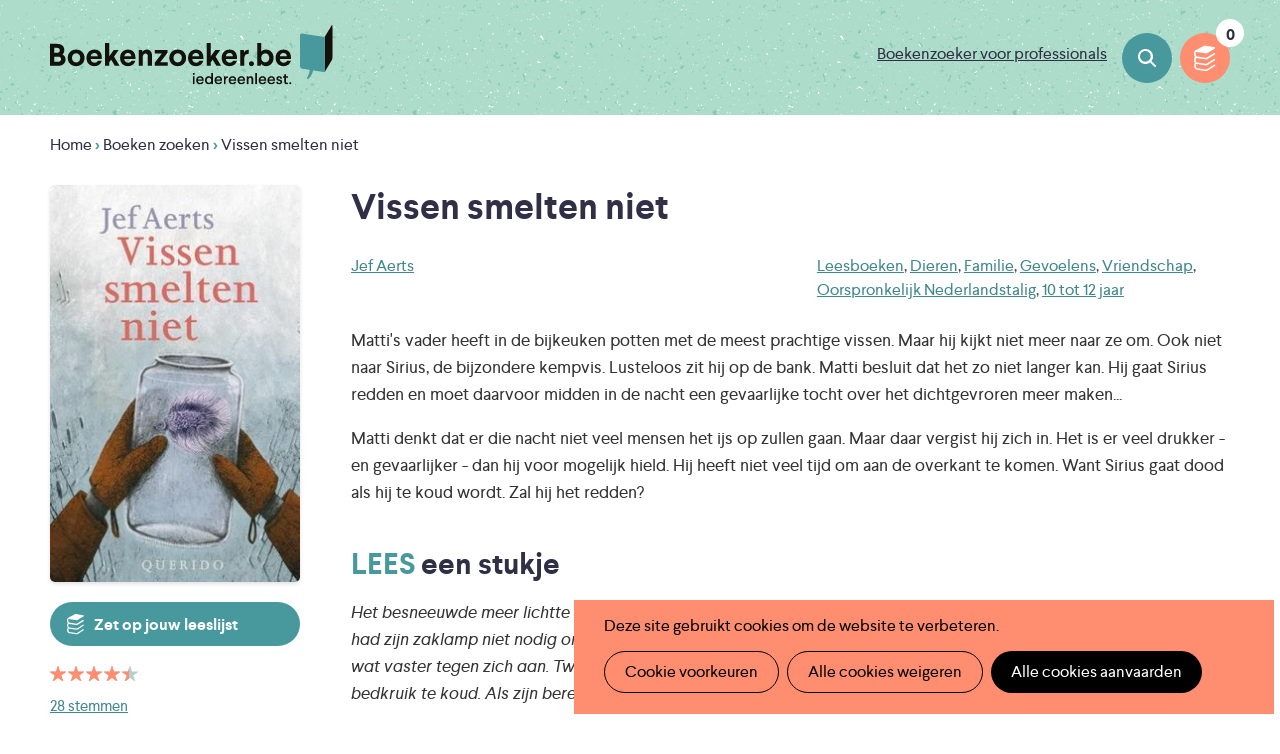

--- FILE ---
content_type: text/html; charset=UTF-8
request_url: https://www.boekenzoeker.be/vissen-smelten-niet
body_size: 13436
content:
<!DOCTYPE html>
<html lang="nl" dir="ltr" prefix="og: https://ogp.me/ns#">
  <head>
    <meta charset="utf-8" />
<noscript><style>form.antibot * :not(.antibot-message) { display: none !important; }</style>
</noscript><script async src="https://www.googletagmanager.com/gtag/js?id=UA-2115194-1" type="text/plain" id="cookies_google_analytics_tracking_file" data-cookieconsent="analytics"></script>
<script type="text/plain" id="cookies_google_analytics_tracking_script" data-cookieconsent="analytics">window.dataLayer = window.dataLayer || [];function gtag(){dataLayer.push(arguments)};gtag("js", new Date());gtag("set", "developer_id.dMDhkMT", true);gtag("config", "UA-2115194-1", {"groups":"default","anonymize_ip":true,"page_placeholder":"PLACEHOLDER_page_path","allow_ad_personalization_signals":false});</script>
<link rel="canonical" href="https://www.boekenzoeker.be/vissen-smelten-niet" />
<link rel="image_src" href="https://www.boekenzoeker.be/themes/custom/epsenkaas_theme/og-image.jpg" />
<meta name="description" content="Matti&#039;s vader heeft in de bijkeuken potten met de meest prachtige vissen. Maar hij kijkt niet meer naar ze om. Ook niet naar Sirius, de bijzondere kempvis. Lusteloos zit hij op de bank. Matti besluit dat het zo niet langer kan. Hij gaat Sirius redden en moet daarvoor midden in de nacht een gevaarlijke tocht over het dichtgevroren meer maken... Matti denkt dat er die nacht niet veel mensen het ijs op zullen gaan. Maar daar vergist hij zich in. Het is er veel drukker - en gevaarlijker - dan hij voor mogelijk hield. Hij heeft niet veel tijd om aan de overkant te komen. Want Sirius gaat dood als hij te koud wordt. Zal hij het redden?" />
<meta name="abstract" content="Matti&#039;s vader heeft in de bijkeuken potten met de meest prachtige vissen. Maar hij kijkt niet meer naar ze om. Ook niet naar Sirius, de bijzondere kempvis. Lusteloos zit hij op de bank. Matti besluit dat het zo niet langer kan. Hij gaat Sirius redden en moet daarvoor midden in de nacht een gevaarlijke tocht over het dichtgevroren meer maken... Matti denkt dat er die nacht niet veel mensen het ijs op zullen gaan. Maar daar vergist hij zich in. Het is er veel drukker - en gevaarlijker - dan hij voor mogelijk hield. Hij heeft niet veel tijd om aan de overkant te komen. Want Sirius gaat dood als hij te koud wordt. Zal hij het redden?" />
<meta property="og:site_name" content="Boekenzoeker" />
<meta property="og:type" content="book" />
<meta property="og:title" content="Vissen smelten niet" />
<meta property="og:description" content="Matti&#039;s vader heeft in de bijkeuken potten met de meest prachtige vissen. Maar hij kijkt niet meer naar ze om. Ook niet naar Sirius, de bijzondere kempvis. Lusteloos zit hij op de bank. Matti besluit dat het zo niet langer kan. Hij gaat Sirius redden en moet daarvoor midden in de nacht een gevaarlijke tocht over het dichtgevroren meer maken... Matti denkt dat er die nacht niet veel mensen het ijs op zullen gaan. Maar daar vergist hij zich in. Het is er veel drukker - en gevaarlijker - dan hij voor mogelijk hield. Hij heeft niet veel tijd om aan de overkant te komen. Want Sirius gaat dood als hij te koud wordt. Zal hij het redden?" />
<meta property="og:image" content="https://www.boekenzoeker.be/sites/default/files/book-covers/d160c9d2e595a0554853e1676ba37036.jpg" />
<meta property="book:isbn" content="9789045115986" />
<meta name="twitter:card" content="summary" />
<meta name="twitter:description" content="Matti&#039;s vader heeft in de bijkeuken potten met de meest prachtige vissen. Maar hij kijkt niet meer naar ze om. Ook niet naar Sirius, de bijzondere kempvis. Lusteloos zit hij op de bank. Matti besluit dat het zo niet langer kan. Hij gaat Sirius redden en moet daarvoor midden in de nacht een gevaarlijke tocht over het dichtgevroren meer maken... Matti denkt dat er die nacht niet veel mensen het ijs op zullen gaan. Maar daar vergist hij zich in. Het is er veel drukker - en gevaarlijker - dan hij voor mogelijk hield. Hij heeft niet veel tijd om aan de overkant te komen. Want Sirius gaat dood als hij te koud wordt. Zal hij het redden?" />
<meta name="twitter:title" content="Vissen smelten niet" />
<meta name="twitter:image" content="https://www.boekenzoeker.be/sites/default/files/book-covers/d160c9d2e595a0554853e1676ba37036.jpg" />
<meta name="Generator" content="Drupal 9 (https://www.drupal.org)" />
<meta name="MobileOptimized" content="width" />
<meta name="HandheldFriendly" content="true" />
<meta name="viewport" content="width=device-width, initial-scale=1.0" />
<script type="application/ld+json">{
    "@context": "https://schema.org",
    "@graph": [
        {
            "@type": "Book",
            "@id": "9789045115986",
            "name": "Vissen smelten niet",
            "url": "https://www.boekenzoeker.be/vissen-smelten-niet",
            "description": "\u003Cp\u003EMatti\u0027s vader heeft in de bijkeuken potten met de meest prachtige vissen. Maar hij kijkt niet meer naar ze om. Ook niet naar Sirius, de bijzondere kempvis. Lusteloos zit hij op de bank. Matti besluit dat het zo niet langer kan. Hij gaat Sirius redden en moet daarvoor midden in de nacht een gevaarlijke tocht over het dichtgevroren meer maken...\u003C/p\u003E\u003Cbr /\u003E\r\n\u003Cbr /\u003E\r\n\u003Cp\u003EMatti denkt dat er die nacht niet veel mensen het ijs op zullen gaan. Maar daar vergist hij zich in. Het is er veel drukker - en gevaarlijker - dan hij voor mogelijk hield. Hij heeft niet veel tijd om aan de overkant te komen. Want Sirius gaat dood als hij te koud wordt. Zal hij het redden?\u003C/p\u003E\u003Cbr /\u003E",
            "image": {
                "@type": "ImageObject",
                "representativeOfPage": "True",
                "url": "https://www.boekenzoeker.be/sites/default/files/book-covers/d160c9d2e595a0554853e1676ba37036.jpg"
            },
            "author": {
                "@type": "Person",
                "name": "Jef Aerts",
                "url": "https://www.boekenzoeker.be/boeken?tekst=auteur:Jef Aerts"
            }
        }
    ]
}</script>
<link rel="icon" href="/themes/custom/epsenkaas_theme/favicon.ico" type="image/vnd.microsoft.icon" />

    <title>Vissen smelten niet | Boekenzoeker</title>
    <link rel="apple-touch-icon" sizes="180x180" href="/themes/custom/epsenkaas_theme/images/favicons/apple-touch-icon.png">
    <link rel="icon" type="image/png" sizes="32x32" href="/themes/custom/epsenkaas_theme/images/favicons/favicon-32x32.png">
    <link rel="icon" type="image/png" sizes="16x16" href="/themes/custom/epsenkaas_theme/images/favicons/favicon-16x16.png">
    <link rel="manifest" href="/themes/custom/epsenkaas_theme/images/favicons/site.webmanifest">
    <link rel="mask-icon" href="/themes/custom/epsenkaas_theme/images/favicons/safari-pinned-tab.svg" color="#48999d">
    <meta name="msapplication-TileColor" content="#addcca">
    <meta name="theme-color" content="#48999D">
    <link rel="stylesheet" media="all" href="/sites/default/files/css/css_cdl7HfdvegfpviGXZw1i-A0-5sioFySBo9cqQIM0sHM.css" />
<link rel="stylesheet" media="all" href="/sites/default/files/css/css_23ARUTAKBhPA3w4aK7dK4jJkHR1RnoNN2hHIzPFzfkE.css" />
<link rel="stylesheet" media="print" href="/sites/default/files/css/css_D1xHWc8TlRAYoKzEXqiTbT0fn_JiHJEkvN1tyeyqh7w.css" />
<link rel="stylesheet" media="all" href="/sites/default/files/css/css_acnV3ARhE6TZtj93LU5WUkiepJ_mHt2elp_627JtIX8.css" />

    
  </head>
  <body class="path-node page-node-type-book">
        <a href="#main-content" class="visually-hidden focusable skip-link">
      Overslaan en naar de inhoud gaan
    </a>
    
      <div class="dialog-off-canvas-main-canvas" data-off-canvas-main-canvas>
    

  

<div class="page">

      <header class="header" role="banner">
      <div class="container">
        <div id="block-epsenkaas-theme-branding" class="block block-system block-system-branding-block">
  
    
        <figure class="logo-wrapper">
              <a  class="logo" href="/" title="Home" rel="home">Boekenzoeker</a>
          </figure>
  </div>
<div id="block-linkpro" class="block block-project block-ek-link-pro">
  
    
      <a href="/boekenzoeker-voor-professionals" class="link-professionals">Boekenzoeker voor professionals</a>
  </div>
<div id="block-headersearch" class="block block-project block-ek-header-search-block">
  
    
      <a href="/boeken" class="button">Boeken zoeken</a>
  </div>
  <div class="flag-print"><div class="icon">Jouw leeslijst afdrukken</div><div class="count"></div></div>


      </div>

      
    </header>
  
      <div class="container">
      <div id="block-epsenkaas-theme-breadcrumbs" class="block block-system block-system-breadcrumb-block">
  
    
        <nav class="breadcrumb" role="navigation" aria-labelledby="system-breadcrumb">
    <h2 id="system-breadcrumb" class="visually-hidden">Kruimelpad</h2>
    <ol>
          <li>
                  <a href="/">Home</a>
              </li>
          <li>
                  <a href="/boeken">Boeken zoeken</a>
              </li>
          <li>
                  Vissen smelten niet
              </li>
        </ol>
  </nav>

  </div>


    </div>
  


  <div class="container">
    <div class="row">

        
        <main role="main" class="main col col-sm-12">

                      <div data-drupal-messages-fallback class="hidden"></div>


          
          <a id="main-content" tabindex="-1"></a> 
          <div id="block-samenvatting" class="facet-summary block block-facets-summary block-facets-summary-blocksamenvatting">
        </div>
<div id="block-epsenkaas-theme-content--2" class="block block-system block-system-main-block">
  
    
      <div class="node node--type-book node--view-mode-full">

  <div class="row-wrapper">
    <div class="row row-1">
      <div  class="col col-sm-3">
        
<div  class="cover-image">
      
            <div class="field field--name-ds-cover-image field--type-ds field--label-hidden field__item"><img alt="Cover van boek Vissen smelten niet" width="252" height="400" src="/sites/default/files/styles/book_teaser/public/book-covers/d160c9d2e595a0554853e1676ba37036.jpg?itok=f8F4LVJz" class="image-style-book-teaser" />

</div>
      
            <div class="field field--name-shortlist field--type-ds field--label-hidden field__item"><div class="flag" data-nid="15230"><div class="icon"><div class="flag-action">Zet op jouw leeslijst</div><div class="flag-action-active">Op jouw leeslijst</div><div class="flag-description">Klik op dit icoon om een boek op je leeslijst te zetten.</div></div></div></div>
      
  </div>

            <div class="field field--name-comment-summary field--type-ds field--label-hidden field__item">  <form class="fivestar-form-2" id="vote--2" data-drupal-selector="fivestar-form-2" action="/vissen-smelten-niet" method="post" accept-charset="UTF-8">
  <div class="clearfix fivestar-average-text fivestar-average-stars fivestar-form-item fivestar-basic"><div class="js-form-item form-item js-form-type-fivestar form-type-fivestar js-form-item-vote form-item-vote form-no-label">
        <div class="js-form-item form-item js-form-type-select form-type-select js-form-item-vote form-item-vote form-no-label">
        <div class="fivestar-default"><div class="fivestar-widget-static fivestar-widget-static-vote fivestar-widget-static-5 clearfix"><div class="star star-1 star-odd star-first"><span class="on">4.410715</span></div><div class="star star-2 star-even"><span class="on"></span></div><div class="star star-3 star-odd"><span class="on"></span></div><div class="star star-4 star-even"><span class="on"></span></div><div class="star star-5 star-odd star-last"><span class="on" style="width: 41.0715%"></span></div></div></div>
            <div id="edit-vote--4--description" class="description">
      <div class="fivestar-summary fivestar-summary-average-count"><span class="average-rating">4.4/5</span> <span class="total-votes"><a href="#reacties">28 stemmen</a></span></div>
    </div>
  </div>

        </div>
</div>
</form>

<a href="#reactie-formulier">Wat is jouw mening?</a></div>
      
            <div class="field field--name-meta-isbn field--type-ds field--label-hidden field__item"><div class="meta">Querido | 2013 | <span>151 pagina's</span><br /><span>ISBN: <span class="isbn">9789045115986</span></span></div></div>
      
            <div class="field field--name-social-media field--type-ds field--label-hidden field__item">Deel dit op: <ul class="social-nav"><li><a class="social-nav__item -facebook" href="https://www.facebook.com/sharer/sharer.php?u=https%3A%2F%2Fwww.boekenzoeker.be%2Fvissen-smelten-niet" onclick="return !window.open('https://www.facebook.com/sharer/sharer.php?u=https%3A%2F%2Fwww.boekenzoeker.be%2Fvissen-smelten-niet','Facebook','width=650,height=500')" target="_blank">Facebook</a></li><li><a class="social-nav__item -twitter" href="https://twitter.com/intent/tweet?text=https%3A%2F%2Fwww.boekenzoeker.be%2Fvissen-smelten-niet" onclick="return !window.open('https://twitter.com/intent/tweet?text=https%3A%2F%2Fwww.boekenzoeker.be%2Fvissen-smelten-niet','Twitter','width=650,height=500')" target="_blank">Twitter</a></li><li><a class="social-nav__item -pinterest" target="_blank" href="https://pinterest.com/pin/create/button/?url=https%3A%2F%2Fwww.boekenzoeker.be%2Fvissen-smelten-niet&media=https://www.boekenzoeker.be/sites/default/files/styles/book_teaser/public/book-covers/d160c9d2e595a0554853e1676ba37036.jpg?itok=f8F4LVJz&description=Vissen smelten niet">Pinterest</a></li><li><a class="social-nav__item -mail" href="mailto:?body=https%3A%2F%2Fwww.boekenzoeker.be%2Fvissen-smelten-niet">E-mail</a></li></ul></div>
      
            <div class="field field--name-lists-for-book field--type-ds field--label-hidden field__item">Dit boek staat in de lijst <a href="/winter">Winter</a></div>
      
      </div>
      <div  class="col col-sm-9">
        
  <h1>
  Vissen smelten niet
</h1>


            <div class="field field--name-meta-publisher field--type-ds field--label-hidden field__item"><div class="part"><a href="/boeken?tekst=auteur%3A%20Jef%20Aerts">Jef Aerts</a></div><div class="part"><a href="/boeken?f%5B0%5D=soort%3A25">Leesboeken</a>, <a href="/boeken?f%5B0%5D=thema%3A49">Dieren</a>, <a href="/boeken?f%5B0%5D=thema%3A54">Familie</a>, <a href="/boeken?f%5B0%5D=thema%3A56">Gevoelens</a>, <a href="/boeken?f%5B0%5D=thema%3A53">Vriendschap</a>, <a href="/boeken?f%5B0%5D=extra%3A45">Oorspronkelijk Nederlandstalig</a>, <a href="boeken?f[0]=leeftijd:11&amp;f[1]=leeftijd:12&amp;f[2]=leeftijd:13">10 tot 12 jaar</a></div></div>
          
                          <p  >
      <p>Matti's vader heeft in de bijkeuken potten met de meest prachtige vissen. Maar hij kijkt niet meer naar ze om. Ook niet naar Sirius, de bijzondere kempvis. Lusteloos zit hij op de bank. Matti besluit dat het zo niet langer kan. Hij gaat Sirius redden en moet daarvoor midden in de nacht een gevaarlijke tocht over het dichtgevroren meer maken...</p>

<p>Matti denkt dat er die nacht niet veel mensen het ijs op zullen gaan. Maar daar vergist hij zich in. Het is er veel drukker - en gevaarlijker - dan hij voor mogelijk hield. Hij heeft niet veel tijd om aan de overkant te komen. Want Sirius gaat dood als hij te koud wordt. Zal hij het redden?</p></p>
      
  


            <div class="field field--name-quote-title field--type-ds field--label-hidden field__item"><h2><span>Lees</span> een stukje</h2></div>
            <div  class="book-quote">
        
                          <p  >
      <p>Het besneeuwde meer lichtte op in het donker. De stad was niet meer dan een glinstering op de andere oever. Matti had zijn zaklamp niet nodig om de weg te vinden. Achter hem hoorde hij vaag de feestmuziek. Hij drukte de tas nog wat vaster tegen zich aan. Twee uur had hij om de vis aan de overkant te krijgen. Daarna werd het water in de bedkruik te koud. Als zijn berekening klopte, tenminste.</p></p>
      
  
    </div>


            <div class="field field--name-daisy field--type-ds field--label-hidden field__item"><h2><span>Beluister</span> een stukje</h2><audio type="audio/mpeg" controls="" preload="metadata"><source src="https://www.anderslezen.be/Luisterfragmenten/getFragment?booknumber=22424" type="audio/mpeg"></audio><p>Nood aan ondersteuning bij het lezen? Een Daisy-luisterversie van dit boek vind je bij <a href="http://zoeken.daisybraille.bibliotheek.be?itemid=|library/marc/vlacc|9375322" target="_blank">Luisterpuntbibliotheek</a>.</p></div>
      
            <div class="field field--name-book-availability field--type-ds field--label-hidden field__item"><h2 class="availability-title">Staat dit boek in jouw <span>bib</span>?</h2><form><label for="postal-code" class="hidden">Geef je postcode in</label><input class="form-text" placeholder="Postcode van je gemeente" name="postal-code" id="postalCode" /><button type="submit" id="postalCodeSubmit">Staat dit boek in jouw bib?</button></form><div id="postal-code-errors"></div><div id="postal-code-results"></div></div>
      
            <div class="field field--name-related-books field--type-ds field--label-hidden field__item"><h2><span>Lees</span> ook deze boeken</h2><div class="view-boekenzoeker"><div class="view-content"><a href="/paard-met-laarzen" class="contextual-region node node--type-book node--view-mode-search-result block">
          <div class="top">
              <div class="image">
                <img alt="Cover van boek Paard met laarzen" width="248" height="400" src="/sites/default/files/styles/book_teaser/public/book-covers/9da1bdcabdea8ea2e041b9b92bb19847.jpg?itok=Eu-di0cU" class="image-style-book-teaser" />


                <div class="flag" data-nid="15944"><div class="icon"><div class="flag-action">Zet op jouw leeslijst</div><div class="flag-action-active">Op jouw leeslijst</div><div class="flag-description">Klik op dit icoon om een boek op je leeslijst te zetten.</div></div></div>
              </div>
          </div>
          <div class="bottom">
              <h2>Paard met laarzen</h2>
              <div class="field field--name-author-illustrator field--type-ds field--label-hidden field__item">Jef Aerts<br />Judith Vanistendael (ill.)</div>
              <div class="age">9 tot 11 jaar</div>
          </div>
        </a><a href="/de-blauwe-vleugels" class="contextual-region node node--type-book node--view-mode-search-result block">
          <div class="top">
              <div class="image">
                <img alt="Cover van boek De blauwe vleugels" width="252" height="400" src="/sites/default/files/styles/book_teaser/public/book-covers/b00fdcaa2596f9b41ebec532cdab5e93.jpg?itok=M9scmgCp" class="image-style-book-teaser" />


                <div class="flag" data-nid="18612"><div class="icon"><div class="flag-action">Zet op jouw leeslijst</div><div class="flag-action-active">Op jouw leeslijst</div><div class="flag-description">Klik op dit icoon om een boek op je leeslijst te zetten.</div></div></div>
              </div>
          </div>
          <div class="bottom">
              <h2>De blauwe vleugels</h2>
              <div class="field field--name-author-illustrator field--type-ds field--label-hidden field__item">Jef Aerts<br />Martijn Van der Linden (ill.)</div>
              <div class="age">10 en 11 jaar</div>
          </div>
        </a><a href="/de-nacht-van-ronke" class="contextual-region node node--type-book node--view-mode-search-result block">
          <div class="top">
              <div class="image">
                <img alt="Cover van boek De nacht van Ronke" width="440" height="684" src="/sites/default/files/styles/book_teaser/public/book-covers/449a75f46e7377d896dcacd2d0b2e8e6.jpg?itok=XAgCZDCn" class="image-style-book-teaser" />


                <div class="flag" data-nid="21244"><div class="icon"><div class="flag-action">Zet op jouw leeslijst</div><div class="flag-action-active">Op jouw leeslijst</div><div class="flag-description">Klik op dit icoon om een boek op je leeslijst te zetten.</div></div></div>
              </div>
          </div>
          <div class="bottom">
              <h2>De nacht van Ronke</h2>
              <div class="field field--name-author-illustrator field--type-ds field--label-hidden field__item">Jef Aerts<br />Marit Törnqvist (ill.)</div>
              <div class="age">9 tot 11 jaar</div>
          </div>
        </a><a href="/het-kleine-paradijs" class="contextual-region node node--type-book node--view-mode-search-result block">
          <div class="top">
              <div class="image">
                <img alt="Cover van boek Het kleine paradijs" width="253" height="400" src="/sites/default/files/styles/book_teaser/public/book-covers/4d41af79ad6c6249a3c1417e553d26de.jpg?itok=9iGpdUcA" class="image-style-book-teaser" />


                <div class="flag" data-nid="14696"><div class="icon"><div class="flag-action">Zet op jouw leeslijst</div><div class="flag-action-active">Op jouw leeslijst</div><div class="flag-description">Klik op dit icoon om een boek op je leeslijst te zetten.</div></div></div>
              </div>
          </div>
          <div class="bottom">
              <h2>Het kleine paradijs</h2>
              <div class="field field--name-author-illustrator field--type-ds field--label-hidden field__item">Jef Aerts</div>
              <div class="age">10 tot 12 jaar</div>
          </div>
        </a><a href="/de-droom-van-de-kraai" class="contextual-region node node--type-book node--view-mode-search-result block">
          <div class="top">
              <div class="image">
                <img alt="Cover van boek De droom van de kraai" width="440" height="616" src="/sites/default/files/styles/book_teaser/public/book-covers/5edae0664369f8007085df2dbc517733.jpg?itok=UiYlNyBL" class="image-style-book-teaser" />


                <div class="flag" data-nid="25754"><div class="icon"><div class="flag-action">Zet op jouw leeslijst</div><div class="flag-action-active">Op jouw leeslijst</div><div class="flag-description">Klik op dit icoon om een boek op je leeslijst te zetten.</div></div></div>
              </div>
          </div>
          <div class="bottom">
              <h2>De droom van de kraai</h2>
              <div class="field field--name-author-illustrator field--type-ds field--label-hidden field__item">Hadi Mohammadi<br />Salimeh Babakhan (ill.)<br />Jef Aerts (vert.)</div>
              <div class="age">8 tot 10 jaar</div>
          </div>
        </a><a href="/pamoek" class="contextual-region node node--type-book node--view-mode-search-result block">
          <div class="top">
              <div class="image">
                <img alt="Cover van boek Pamoek" width="440" height="684" src="/sites/default/files/styles/book_teaser/public/book-covers/a82773078674bc9d98a0058b3bcba4e5.jpg?itok=EvwXW0mG" class="image-style-book-teaser" />


                <div class="flag" data-nid="24228"><div class="icon"><div class="flag-action">Zet op jouw leeslijst</div><div class="flag-action-active">Op jouw leeslijst</div><div class="flag-description">Klik op dit icoon om een boek op je leeslijst te zetten.</div></div></div>
              </div>
          </div>
          <div class="bottom">
              <h2>Pamoek</h2>
              <div class="field field--name-author-illustrator field--type-ds field--label-hidden field__item">Cora Sakalli<br />Sanne Te Loo (ill.)</div>
              <div class="age">10 tot 12 jaar</div>
          </div>
        </a></div></div></div>
      
      </div>
    </div>
  </div>

  <div class="book-reactions row">
    <div id="reactie-formulier" class="col col-sm-8">
      <div class="comment-rating-wrapper">
  <h2>Wat andere <span>lezers</span> vinden</h2>

  <div class="field field--name-field-score field--type-fivestar field--label-above">
    <div class="field__label">Score van de lezers</div>
              <div class="field__item"><form class="fivestar-form-1" id="vote" data-drupal-selector="fivestar-form-1" action="/vissen-smelten-niet" method="post" accept-charset="UTF-8">
  <div class="clearfix fivestar-average-text fivestar-average-stars fivestar-form-item fivestar-basic"><div class="js-form-item form-item js-form-type-fivestar form-type-fivestar js-form-item-vote form-item-vote form-no-label">
        <div class="js-form-item form-item js-form-type-select form-type-select js-form-item-vote form-item-vote form-no-label">
        <div class="fivestar-default"><div class="fivestar-widget-static fivestar-widget-static-vote fivestar-widget-static-5 clearfix"><div class="star star-1 star-odd star-first"><span class="on">4.410715</span></div><div class="star star-2 star-even"><span class="on"></span></div><div class="star star-3 star-odd"><span class="on"></span></div><div class="star star-4 star-even"><span class="on"></span></div><div class="star star-5 star-odd star-last"><span class="on" style="width: 41.0715%"></span></div></div></div>
            <div id="edit-vote--2--description" class="description">
      <div class="fivestar-summary fivestar-summary-average-count"><span class="average-rating">4.4/5</span> <span class="total-votes"><a href="#reacties">28 stemmen</a></span></div>
    </div>
  </div>

        </div>
</div>
</form>
</div>
          </div>
<div class="field field-name-field-comment"><div class="comment comment--type-comment comment--view-mode-default row ds-2col clearfix">

  

  <div class="col col-sm-4 col-md-3">
    
            <div class="field field--name-comment-author field--type-ds field--label-hidden field__item">  Laura
</div>
            <div  class="meta">
        
                  14/02/2025
      
  
    </div>

<div class="field field-name-field-score"><form class="fivestar-form-3" id="vote--3" data-drupal-selector="fivestar-form-3" action="/vissen-smelten-niet" method="post" accept-charset="UTF-8">
  <div class="clearfix fivestar-none-text fivestar-average-stars fivestar-form-item fivestar-basic"><div class="js-form-item form-item js-form-type-fivestar form-type-fivestar js-form-item-vote form-item-vote form-no-label">
        <input class="vote" data-drupal-selector="edit-vote" type="hidden" name="vote" value="" />
<div class="fivestar-static-form-item"><div class="js-form-item form-item js-form-type-item form-type-item js-form-item- form-item-">
      
        <div class="fivestar-default"><div class="fivestar-widget-static fivestar-widget-static- fivestar-widget-static-5 clearfix"><div class="star star-1 star-odd star-first"><span class="off">0</span></div><div class="star star-2 star-even"><span class="off"></span></div><div class="star star-3 star-odd"><span class="off"></span></div><div class="star star-4 star-even"><span class="off"></span></div><div class="star star-5 star-odd star-last"><span class="off"></span></div></div></div>
        </div>
</div>
        </div>
</div>
</form>
</div>

  </div>

  <div class="col col-sm-8 col-md-9">
    
            <div class="clearfix text-formatted field field--name-comment-body field--type-text-long field--label-hidden field__item"><p>Geweldig boek. Ik heb het al 3 keer gelezen en het blijft prachtig...</p></div>
      
  </div>

</div>

<div class="comment comment--type-comment comment--view-mode-default row ds-2col clearfix">

  

  <div class="col col-sm-4 col-md-3">
    
            <div class="field field--name-comment-author field--type-ds field--label-hidden field__item">  Gloria Nkuimi
</div>
            <div  class="meta">
        
                  17/11/2024
      
  
    </div>

<div class="field field-name-field-score"><form class="fivestar-form-4" id="vote--4" data-drupal-selector="fivestar-form-4" action="/vissen-smelten-niet" method="post" accept-charset="UTF-8">
  <div class="clearfix fivestar-none-text fivestar-average-stars fivestar-form-item fivestar-basic"><div class="js-form-item form-item js-form-type-fivestar form-type-fivestar js-form-item-vote form-item-vote form-no-label">
        <input class="vote" data-drupal-selector="edit-vote" type="hidden" name="vote" value="100" />
<div class="fivestar-static-form-item"><div class="js-form-item form-item js-form-type-item form-type-item js-form-item- form-item-">
      
        <div class="fivestar-default"><div class="fivestar-widget-static fivestar-widget-static- fivestar-widget-static-5 clearfix"><div class="star star-1 star-odd star-first"><span class="on">5</span></div><div class="star star-2 star-even"><span class="on"></span></div><div class="star star-3 star-odd"><span class="on"></span></div><div class="star star-4 star-even"><span class="on"></span></div><div class="star star-5 star-odd star-last"><span class="on"></span></div></div></div>
        </div>
</div>
        </div>
</div>
</form>
</div>

  </div>

  <div class="col col-sm-8 col-md-9">
    
            <div class="clearfix text-formatted field field--name-comment-body field--type-text-long field--label-hidden field__item"><p>De genre van het boek is avontuur. Verschillende thema's kwamen aanbod zoals familie, vriendschap enz. Het boek speelt zich af in het koudste periode van het jaar, de winter. Matti, het hoofdpersonage, wil zijn vaders lievelingsvis reden van een vissengevecht. Jarno, de neef van Matti, is voor vissengevecht. Hij is de organisator en wil daarmee geld verdienen om de moeder van Matti te helpen. Matti ontmoette een nieuwe vriend onderweg. Het boek was heel tof en inspirerende om te lezen. Ik raad je aan om dit boek te lezen.</p></div>
      
  </div>

</div>

<div class="comment comment--type-comment comment--view-mode-default row ds-2col clearfix">

  

  <div class="col col-sm-4 col-md-3">
    
            <div class="field field--name-comment-author field--type-ds field--label-hidden field__item">  sander
</div>
            <div  class="meta">
        
                  15/02/2023
      
  
    </div>

<div class="field field-name-field-score"><form class="fivestar-form-5" id="vote--5" data-drupal-selector="fivestar-form-5" action="/vissen-smelten-niet" method="post" accept-charset="UTF-8">
  <div class="clearfix fivestar-none-text fivestar-average-stars fivestar-form-item fivestar-basic"><div class="js-form-item form-item js-form-type-fivestar form-type-fivestar js-form-item-vote form-item-vote form-no-label">
        <input class="vote" data-drupal-selector="edit-vote" type="hidden" name="vote" value="" />
<div class="fivestar-static-form-item"><div class="js-form-item form-item js-form-type-item form-type-item js-form-item- form-item-">
      
        <div class="fivestar-default"><div class="fivestar-widget-static fivestar-widget-static- fivestar-widget-static-5 clearfix"><div class="star star-1 star-odd star-first"><span class="off">0</span></div><div class="star star-2 star-even"><span class="off"></span></div><div class="star star-3 star-odd"><span class="off"></span></div><div class="star star-4 star-even"><span class="off"></span></div><div class="star star-5 star-odd star-last"><span class="off"></span></div></div></div>
        </div>
</div>
        </div>
</div>
</form>
</div>

  </div>

  <div class="col col-sm-8 col-md-9">
    
            <div class="clearfix text-formatted field field--name-comment-body field--type-text-long field--label-hidden field__item"><p>Tof boek heb.</p>

<p> </p></div>
      
  </div>

</div>

<div class="comment comment--type-comment comment--view-mode-default row ds-2col clearfix">

  

  <div class="col col-sm-4 col-md-3">
    
            <div class="field field--name-comment-author field--type-ds field--label-hidden field__item">  TimoGoed
</div>
            <div  class="meta">
        
                  03/04/2019
      
  
    </div>

<div class="field field-name-field-score"><form class="fivestar-form-6" id="vote--6" data-drupal-selector="fivestar-form-6" action="/vissen-smelten-niet" method="post" accept-charset="UTF-8">
  <div class="clearfix fivestar-none-text fivestar-average-stars fivestar-form-item fivestar-basic"><div class="js-form-item form-item js-form-type-fivestar form-type-fivestar js-form-item-vote form-item-vote form-no-label">
        <input class="vote" data-drupal-selector="edit-vote" type="hidden" name="vote" value="" />
<div class="fivestar-static-form-item"><div class="js-form-item form-item js-form-type-item form-type-item js-form-item- form-item-">
      
        <div class="fivestar-default"><div class="fivestar-widget-static fivestar-widget-static- fivestar-widget-static-5 clearfix"><div class="star star-1 star-odd star-first"><span class="off">0</span></div><div class="star star-2 star-even"><span class="off"></span></div><div class="star star-3 star-odd"><span class="off"></span></div><div class="star star-4 star-even"><span class="off"></span></div><div class="star star-5 star-odd star-last"><span class="off"></span></div></div></div>
        </div>
</div>
        </div>
</div>
</form>
</div>

  </div>

  <div class="col col-sm-8 col-md-9">
    
            <div class="clearfix text-formatted field field--name-comment-body field--type-text-long field--label-hidden field__item"><p>Ik heb het boek al gelezen want ik heb het thuis ik vond het een heel leuk boek!!!</p>
</div>
      
  </div>

</div>

<div class="comment comment--type-comment comment--view-mode-default row ds-2col clearfix">

  

  <div class="col col-sm-4 col-md-3">
    
            <div class="field field--name-comment-author field--type-ds field--label-hidden field__item">  Timo
</div>
            <div  class="meta">
        
                  23/12/2018
      
  
    </div>

<div class="field field-name-field-score"><form class="fivestar-form-7" id="vote--7" data-drupal-selector="fivestar-form-7" action="/vissen-smelten-niet" method="post" accept-charset="UTF-8">
  <div class="clearfix fivestar-none-text fivestar-average-stars fivestar-form-item fivestar-basic"><div class="js-form-item form-item js-form-type-fivestar form-type-fivestar js-form-item-vote form-item-vote form-no-label">
        <input class="vote" data-drupal-selector="edit-vote" type="hidden" name="vote" value="" />
<div class="fivestar-static-form-item"><div class="js-form-item form-item js-form-type-item form-type-item js-form-item- form-item-">
      
        <div class="fivestar-default"><div class="fivestar-widget-static fivestar-widget-static- fivestar-widget-static-5 clearfix"><div class="star star-1 star-odd star-first"><span class="off">0</span></div><div class="star star-2 star-even"><span class="off"></span></div><div class="star star-3 star-odd"><span class="off"></span></div><div class="star star-4 star-even"><span class="off"></span></div><div class="star star-5 star-odd star-last"><span class="off"></span></div></div></div>
        </div>
</div>
        </div>
</div>
</form>
</div>

  </div>

  <div class="col col-sm-8 col-md-9">
    
            <div class="clearfix text-formatted field field--name-comment-body field--type-text-long field--label-hidden field__item"><p>Het is een leuk boek en je leert veel over vissen.</p>
</div>
      
  </div>

</div>

<div class="comment comment--type-comment comment--view-mode-default row ds-2col clearfix">

  

  <div class="col col-sm-4 col-md-3">
    
            <div class="field field--name-comment-author field--type-ds field--label-hidden field__item">  Roodkapje xx
</div>
            <div  class="meta">
        
                  18/09/2018
      
  
    </div>

<div class="field field-name-field-score"><form class="fivestar-form-8" id="vote--8" data-drupal-selector="fivestar-form-8" action="/vissen-smelten-niet" method="post" accept-charset="UTF-8">
  <div class="clearfix fivestar-none-text fivestar-average-stars fivestar-form-item fivestar-basic"><div class="js-form-item form-item js-form-type-fivestar form-type-fivestar js-form-item-vote form-item-vote form-no-label">
        <input class="vote" data-drupal-selector="edit-vote" type="hidden" name="vote" value="" />
<div class="fivestar-static-form-item"><div class="js-form-item form-item js-form-type-item form-type-item js-form-item- form-item-">
      
        <div class="fivestar-default"><div class="fivestar-widget-static fivestar-widget-static- fivestar-widget-static-5 clearfix"><div class="star star-1 star-odd star-first"><span class="off">0</span></div><div class="star star-2 star-even"><span class="off"></span></div><div class="star star-3 star-odd"><span class="off"></span></div><div class="star star-4 star-even"><span class="off"></span></div><div class="star star-5 star-odd star-last"><span class="off"></span></div></div></div>
        </div>
</div>
        </div>
</div>
</form>
</div>

  </div>

  <div class="col col-sm-8 col-md-9">
    
            <div class="clearfix text-formatted field field--name-comment-body field--type-text-long field--label-hidden field__item"><p>Wauwie lijkt me leuk!! xx</p>
</div>
      
  </div>

</div>

<div class="comment comment--type-comment comment--view-mode-default row ds-2col clearfix">

  

  <div class="col col-sm-4 col-md-3">
    
            <div class="field field--name-comment-author field--type-ds field--label-hidden field__item">  orgil
</div>
            <div  class="meta">
        
                  24/04/2018
      
  
    </div>

<div class="field field-name-field-score"><form class="fivestar-form-9" id="vote--9" data-drupal-selector="fivestar-form-9" action="/vissen-smelten-niet" method="post" accept-charset="UTF-8">
  <div class="clearfix fivestar-none-text fivestar-average-stars fivestar-form-item fivestar-basic"><div class="js-form-item form-item js-form-type-fivestar form-type-fivestar js-form-item-vote form-item-vote form-no-label">
        <input class="vote" data-drupal-selector="edit-vote" type="hidden" name="vote" value="" />
<div class="fivestar-static-form-item"><div class="js-form-item form-item js-form-type-item form-type-item js-form-item- form-item-">
      
        <div class="fivestar-default"><div class="fivestar-widget-static fivestar-widget-static- fivestar-widget-static-5 clearfix"><div class="star star-1 star-odd star-first"><span class="off">0</span></div><div class="star star-2 star-even"><span class="off"></span></div><div class="star star-3 star-odd"><span class="off"></span></div><div class="star star-4 star-even"><span class="off"></span></div><div class="star star-5 star-odd star-last"><span class="off"></span></div></div></div>
        </div>
</div>
        </div>
</div>
</form>
</div>

  </div>

  <div class="col col-sm-8 col-md-9">
    
            <div class="clearfix text-formatted field field--name-comment-body field--type-text-long field--label-hidden field__item"><p>heel leuk boek omdat vriendschap groeit!!</p>
</div>
      
  </div>

</div>

<div class="comment comment--type-comment comment--view-mode-default row ds-2col clearfix">

  

  <div class="col col-sm-4 col-md-3">
    
            <div class="field field--name-comment-author field--type-ds field--label-hidden field__item">  lol
</div>
            <div  class="meta">
        
                  21/08/2017
      
  
    </div>

<div class="field field-name-field-score"><form class="fivestar-form-10" id="vote--10" data-drupal-selector="fivestar-form-10" action="/vissen-smelten-niet" method="post" accept-charset="UTF-8">
  <div class="clearfix fivestar-none-text fivestar-average-stars fivestar-form-item fivestar-basic"><div class="js-form-item form-item js-form-type-fivestar form-type-fivestar js-form-item-vote form-item-vote form-no-label">
        <input class="vote" data-drupal-selector="edit-vote" type="hidden" name="vote" value="" />
<div class="fivestar-static-form-item"><div class="js-form-item form-item js-form-type-item form-type-item js-form-item- form-item-">
      
        <div class="fivestar-default"><div class="fivestar-widget-static fivestar-widget-static- fivestar-widget-static-5 clearfix"><div class="star star-1 star-odd star-first"><span class="off">0</span></div><div class="star star-2 star-even"><span class="off"></span></div><div class="star star-3 star-odd"><span class="off"></span></div><div class="star star-4 star-even"><span class="off"></span></div><div class="star star-5 star-odd star-last"><span class="off"></span></div></div></div>
        </div>
</div>
        </div>
</div>
</form>
</div>

  </div>

  <div class="col col-sm-8 col-md-9">
    
            <div class="clearfix text-formatted field field--name-comment-body field--type-text-long field--label-hidden field__item"><p>geweldig boek, echt een race tegen de  tijd zou je kunnen zeggen.</p>
</div>
      
  </div>

</div>

<div class="comment comment--type-comment comment--view-mode-default row ds-2col clearfix">

  

  <div class="col col-sm-4 col-md-3">
    
            <div class="field field--name-comment-author field--type-ds field--label-hidden field__item">  Laura
</div>
            <div  class="meta">
        
                  10/06/2017
      
  
    </div>

<div class="field field-name-field-score"><form class="fivestar-form-11" id="vote--11" data-drupal-selector="fivestar-form-11" action="/vissen-smelten-niet" method="post" accept-charset="UTF-8">
  <div class="clearfix fivestar-none-text fivestar-average-stars fivestar-form-item fivestar-basic"><div class="js-form-item form-item js-form-type-fivestar form-type-fivestar js-form-item-vote form-item-vote form-no-label">
        <input class="vote" data-drupal-selector="edit-vote" type="hidden" name="vote" value="" />
<div class="fivestar-static-form-item"><div class="js-form-item form-item js-form-type-item form-type-item js-form-item- form-item-">
      
        <div class="fivestar-default"><div class="fivestar-widget-static fivestar-widget-static- fivestar-widget-static-5 clearfix"><div class="star star-1 star-odd star-first"><span class="off">0</span></div><div class="star star-2 star-even"><span class="off"></span></div><div class="star star-3 star-odd"><span class="off"></span></div><div class="star star-4 star-even"><span class="off"></span></div><div class="star star-5 star-odd star-last"><span class="off"></span></div></div></div>
        </div>
</div>
        </div>
</div>
</form>
</div>

  </div>

  <div class="col col-sm-8 col-md-9">
    
            <div class="clearfix text-formatted field field--name-comment-body field--type-text-long field--label-hidden field__item"><p>Geweldig boek.<br />
Ik heb het al 3 keer gelezen en het blijft prachtig...</p>
</div>
      
  </div>

</div>

<div class="comment comment--type-comment comment--view-mode-default row ds-2col clearfix">

  

  <div class="col col-sm-4 col-md-3">
    
            <div class="field field--name-comment-author field--type-ds field--label-hidden field__item">  ayesha
</div>
            <div  class="meta">
        
                  05/10/2016
      
  
    </div>

<div class="field field-name-field-score"><form class="fivestar-form-12" id="vote--12" data-drupal-selector="fivestar-form-12" action="/vissen-smelten-niet" method="post" accept-charset="UTF-8">
  <div class="clearfix fivestar-none-text fivestar-average-stars fivestar-form-item fivestar-basic"><div class="js-form-item form-item js-form-type-fivestar form-type-fivestar js-form-item-vote form-item-vote form-no-label">
        <input class="vote" data-drupal-selector="edit-vote" type="hidden" name="vote" value="" />
<div class="fivestar-static-form-item"><div class="js-form-item form-item js-form-type-item form-type-item js-form-item- form-item-">
      
        <div class="fivestar-default"><div class="fivestar-widget-static fivestar-widget-static- fivestar-widget-static-5 clearfix"><div class="star star-1 star-odd star-first"><span class="off">0</span></div><div class="star star-2 star-even"><span class="off"></span></div><div class="star star-3 star-odd"><span class="off"></span></div><div class="star star-4 star-even"><span class="off"></span></div><div class="star star-5 star-odd star-last"><span class="off"></span></div></div></div>
        </div>
</div>
        </div>
</div>
</form>
</div>

  </div>

  <div class="col col-sm-8 col-md-9">
    
            <div class="clearfix text-formatted field field--name-comment-body field--type-text-long field--label-hidden field__item"><p>het boek lijkt mij wel leuk ik maar ik heb het boek nog niet</p>
</div>
      
  </div>

</div>

<div class="comment comment--type-comment comment--view-mode-default row ds-2col clearfix">

  

  <div class="col col-sm-4 col-md-3">
    
            <div class="field field--name-comment-author field--type-ds field--label-hidden field__item">  zilverstroom
</div>
            <div  class="meta">
        
                  08/07/2015
      
  
    </div>

<div class="field field-name-field-score"><form class="fivestar-form-13" id="vote--13" data-drupal-selector="fivestar-form-13" action="/vissen-smelten-niet" method="post" accept-charset="UTF-8">
  <div class="clearfix fivestar-none-text fivestar-average-stars fivestar-form-item fivestar-basic"><div class="js-form-item form-item js-form-type-fivestar form-type-fivestar js-form-item-vote form-item-vote form-no-label">
        <input class="vote" data-drupal-selector="edit-vote" type="hidden" name="vote" value="" />
<div class="fivestar-static-form-item"><div class="js-form-item form-item js-form-type-item form-type-item js-form-item- form-item-">
      
        <div class="fivestar-default"><div class="fivestar-widget-static fivestar-widget-static- fivestar-widget-static-5 clearfix"><div class="star star-1 star-odd star-first"><span class="off">0</span></div><div class="star star-2 star-even"><span class="off"></span></div><div class="star star-3 star-odd"><span class="off"></span></div><div class="star star-4 star-even"><span class="off"></span></div><div class="star star-5 star-odd star-last"><span class="off"></span></div></div></div>
        </div>
</div>
        </div>
</div>
</form>
</div>

  </div>

  <div class="col col-sm-8 col-md-9">
    
            <div class="clearfix text-formatted field field--name-comment-body field--type-text-long field--label-hidden field__item"><p>lijkt me een goed boek. ik heb thuis zelf kempvissen zitten en ik hou van ze &lt;3.</p>
</div>
      
  </div>

</div>

<div class="comment comment--type-comment comment--view-mode-default row ds-2col clearfix">

  

  <div class="col col-sm-4 col-md-3">
    
            <div class="field field--name-comment-author field--type-ds field--label-hidden field__item">  yani13
</div>
            <div  class="meta">
        
                  22/04/2015
      
  
    </div>

<div class="field field-name-field-score"><form class="fivestar-form-14" id="vote--14" data-drupal-selector="fivestar-form-14" action="/vissen-smelten-niet" method="post" accept-charset="UTF-8">
  <div class="clearfix fivestar-none-text fivestar-average-stars fivestar-form-item fivestar-basic"><div class="js-form-item form-item js-form-type-fivestar form-type-fivestar js-form-item-vote form-item-vote form-no-label">
        <input class="vote" data-drupal-selector="edit-vote" type="hidden" name="vote" value="" />
<div class="fivestar-static-form-item"><div class="js-form-item form-item js-form-type-item form-type-item js-form-item- form-item-">
      
        <div class="fivestar-default"><div class="fivestar-widget-static fivestar-widget-static- fivestar-widget-static-5 clearfix"><div class="star star-1 star-odd star-first"><span class="off">0</span></div><div class="star star-2 star-even"><span class="off"></span></div><div class="star star-3 star-odd"><span class="off"></span></div><div class="star star-4 star-even"><span class="off"></span></div><div class="star star-5 star-odd star-last"><span class="off"></span></div></div></div>
        </div>
</div>
        </div>
</div>
</form>
</div>

  </div>

  <div class="col col-sm-8 col-md-9">
    
            <div class="clearfix text-formatted field field--name-comment-body field--type-text-long field--label-hidden field__item"><p>ik heb dit gelezen bij de jeugdboekenjury. hij was wel goed.</p>
</div>
      
  </div>

</div>

<div class="comment comment--type-comment comment--view-mode-default row ds-2col clearfix">

  

  <div class="col col-sm-4 col-md-3">
    
            <div class="field field--name-comment-author field--type-ds field--label-hidden field__item">  ramboy7
</div>
            <div  class="meta">
        
                  27/03/2015
      
  
    </div>

<div class="field field-name-field-score"><form class="fivestar-form-15" id="vote--15" data-drupal-selector="fivestar-form-15" action="/vissen-smelten-niet" method="post" accept-charset="UTF-8">
  <div class="clearfix fivestar-none-text fivestar-average-stars fivestar-form-item fivestar-basic"><div class="js-form-item form-item js-form-type-fivestar form-type-fivestar js-form-item-vote form-item-vote form-no-label">
        <input class="vote" data-drupal-selector="edit-vote" type="hidden" name="vote" value="" />
<div class="fivestar-static-form-item"><div class="js-form-item form-item js-form-type-item form-type-item js-form-item- form-item-">
      
        <div class="fivestar-default"><div class="fivestar-widget-static fivestar-widget-static- fivestar-widget-static-5 clearfix"><div class="star star-1 star-odd star-first"><span class="off">0</span></div><div class="star star-2 star-even"><span class="off"></span></div><div class="star star-3 star-odd"><span class="off"></span></div><div class="star star-4 star-even"><span class="off"></span></div><div class="star star-5 star-odd star-last"><span class="off"></span></div></div></div>
        </div>
</div>
        </div>
</div>
</form>
</div>

  </div>

  <div class="col col-sm-8 col-md-9">
    
            <div class="clearfix text-formatted field field--name-comment-body field--type-text-long field--label-hidden field__item"><p>heel tof boek super!!!!!!!!!! en ik hou van vissen!!!!!!!</p>
</div>
      
  </div>

</div>

<div class="comment comment--type-comment comment--view-mode-default row ds-2col clearfix">

  

  <div class="col col-sm-4 col-md-3">
    
            <div class="field field--name-comment-author field--type-ds field--label-hidden field__item">  Imke Van Hirtum
</div>
            <div  class="meta">
        
                  29/11/2014
      
  
    </div>

<div class="field field-name-field-score"><form class="fivestar-form-16" id="vote--16" data-drupal-selector="fivestar-form-16" action="/vissen-smelten-niet" method="post" accept-charset="UTF-8">
  <div class="clearfix fivestar-none-text fivestar-average-stars fivestar-form-item fivestar-basic"><div class="js-form-item form-item js-form-type-fivestar form-type-fivestar js-form-item-vote form-item-vote form-no-label">
        <input class="vote" data-drupal-selector="edit-vote" type="hidden" name="vote" value="" />
<div class="fivestar-static-form-item"><div class="js-form-item form-item js-form-type-item form-type-item js-form-item- form-item-">
      
        <div class="fivestar-default"><div class="fivestar-widget-static fivestar-widget-static- fivestar-widget-static-5 clearfix"><div class="star star-1 star-odd star-first"><span class="off">0</span></div><div class="star star-2 star-even"><span class="off"></span></div><div class="star star-3 star-odd"><span class="off"></span></div><div class="star star-4 star-even"><span class="off"></span></div><div class="star star-5 star-odd star-last"><span class="off"></span></div></div></div>
        </div>
</div>
        </div>
</div>
</form>
</div>

  </div>

  <div class="col col-sm-8 col-md-9">
    
            <div class="clearfix text-formatted field field--name-comment-body field--type-text-long field--label-hidden field__item"><p>Dit boek is geweldig en een beetje ontroerend en spannend. Zeker een aanrader!!!</p>
</div>
      
  </div>

</div>

</div>
</div>
    </div>
    <div id="reacties" class="col col-sm-4">
      
            <div class="field field--name-comments-form field--type-ds field--label-hidden field__item"><h2>Wat vind <span>JIJ</span>?</h2><form class="comment-comment-form comment-form antibot" data-drupal-selector="comment-form" data-action="" action="/antibot" method="post" id="comment-form" accept-charset="UTF-8">
  <noscript>
  <div class="antibot-no-js antibot-message antibot-message-warning">You must have JavaScript enabled to use this form.</div>
</noscript>
<div class="js-form-item form-item js-form-type-textfield form-type-textfield js-form-item-name form-item-name">
      <label for="edit-name">Naam</label>
        <input data-drupal-default-value="Anoniem" data-drupal-selector="edit-name" placeholder="Je naam" type="text" id="edit-name" name="name" value="" size="30" maxlength="60" class="form-text" />

        </div>
<input autocomplete="off" data-drupal-selector="form-nt6whkworbvu6bjqxjcwvu54lxcczbxon-zclyxlf9s" type="hidden" name="form_build_id" value="form-nT6WHKwOrBvU6BJQxJcWVu54lxCCZBxon_zCLYXLf9s" />
<input data-drupal-selector="edit-comment-comment-form" type="hidden" name="form_id" value="comment_comment_form" />
<input data-drupal-selector="edit-antibot-key" type="hidden" name="antibot_key" value="" />
<div class="label">Aantal sterren</div><div class="field--type-fivestar field--name-field-score field--widget-fivestar-stars js-form-wrapper form-wrapper" data-drupal-selector="edit-field-score-wrapper" id="edit-field-score-wrapper">      <div class="clearfix fivestar-none-text fivestar-average-stars fivestar-form-item fivestar-basic"><div class="js-form-item form-item js-form-type-fivestar form-type-fivestar js-form-item-field-score-0-rating form-item-field-score-0-rating form-no-label">
        <div class="js-form-item form-item js-form-type-select form-type-select js-form-item-field-score-0-rating form-item-field-score-0-rating form-no-label">
        <select data-drupal-selector="edit-field-score-0-rating" id="edit-field-score-0-rating--2" name="field_score[0][rating]" class="form-select"><option value="-">Select rating</option><option value="20">Geef 1/5</option><option value="40">Geef 2/5</option><option value="60">Geef 3/5</option><option value="80">Geef 4/5</option><option value="100">Geef 5/5</option></select>
        </div>

        </div>
</div>
  </div>
<div class="field--type-text-long field--name-comment-body field--widget-text-textarea-comments js-form-wrapper form-wrapper" data-drupal-selector="edit-comment-body-wrapper" id="edit-comment-body-wrapper">      <div class="js-text-format-wrapper text-format-wrapper js-form-item form-item">
  <div class="js-form-item form-item js-form-type-textarea form-type-textarea js-form-item-comment-body-0-value form-item-comment-body-0-value">
      <label for="edit-comment-body-0-value">Jouw mening</label>
        <div class="form-textarea-wrapper">
  <textarea class="js-text-full text-full form-textarea resize-vertical" data-entity_embed-host-entity-langcode="nl" data-drupal-selector="edit-comment-body-0-value" id="edit-comment-body-0-value" name="comment_body[0][value]" rows="5" cols="60" placeholder="Jouw mening"></textarea>
</div>

        </div>
<input data-editor-for="edit-comment-body-0-value" type="hidden" name="comment_body[0][format]" value="comments" />

  </div>

  </div>
<div class="field--type-entity-reference field--name-field-bridge-entity field--widget-entity-reference-autocomplete hidden js-form-wrapper form-wrapper" data-drupal-selector="edit-field-bridge-entity-wrapper" id="edit-field-bridge-entity-wrapper">      <div class="js-form-item form-item js-form-type-entity-autocomplete form-type-entity-autocomplete js-form-item-field-bridge-entity-0-target-id form-item-field-bridge-entity-0-target-id">
      <label for="edit-field-bridge-entity-0-target-id">Boek</label>
        <input data-drupal-selector="edit-field-bridge-entity-0-target-id" class="form-autocomplete form-text" data-autocomplete-path="/entity_reference_autocomplete/node/default%3Anode/dUIDtDmj7pSrX98zYQvb_GKWzHsMj48ke3h6AWAVN4g" type="text" id="edit-field-bridge-entity-0-target-id" name="field_bridge_entity[0][target_id]" value="Vissen smelten niet (15230)" size="60" maxlength="1024" placeholder="" />

        </div>

  </div>
<div data-drupal-selector="edit-actions" class="form-actions js-form-wrapper form-wrapper" id="edit-actions"><input data-drupal-selector="edit-submit" type="submit" id="edit-submit--3" name="op" value="Toevoegen" class="button button--primary js-form-submit form-submit" />
</div>

</form>
</div>
      
    </div>
  </div>

</div>


  </div>



        </main>

        
    </div>
  </div>

  <footer role="contentinfo">
    <div class="container">
      <div class="row">
        <div class="col col-sm-4">
          <div id="block-brandingvandewebsite" class="block block-system block-system-branding-block">
  
    
        <figure class="logo-wrapper">
              <a  class="logo" href="/" title="Home" rel="home"></a>
          </figure>
  </div>


        </div>
        <div class="col col-sm-8">
          <div id="block-cookiesui" class="block block-cookies block-cookies-ui-block">
  
    
        
<div id="cookiesjsr"></div>

  </div>
<div id="block-voet-2" class="block block-project block-ek-footer-block">
  
    
        <div class="row">    <div class="col col-sm-8"><div class="item-list"><ul><li><a href="/wat-boekenzoeker">Wat is Boekenzoeker</a></li><li><a href="/boekenzoeker-de-klas">Boekenzoeker in de klas</a></li><li><a href="/boekenzoeker-de-bib">Boekenzoeker in de bib</a></li><li><a href="/boekenzoekerbingo">Boekenzoekerbingo</a></li><li><a href="/promotiemateriaal">Promotiemateriaal</a></li><li><a href="/veelgestelde-vragen">Veelgestelde vragen</a></li><li><a href="/foutje-ontdekt">Foutje ontdekt?</a></li><li><a href="/boekenzoeker-op-jouw-website">Boekenzoeker op jouw website</a></li><li><a href="/boekenzoeker-voor-professionals">Boekenzoeker voor professionals</a></li><li><a href="https://boekenzoeker.be/colofon">Colofon</a></li><li><a href="/contact">Contact</a></li></ul></div>    </div>    <div class="col col-sm-4 disclaimer">      <a class="privacy" href="/privacy">Privacy policy</a><br />      <a class="privacy" href="/cookies/documentation">Cookie disclaimer</a>      <p>&copy; 2025</p>  <div class="social-media">  <p>Volg ons</p>  <a href="https://www.facebook.com/boekenzoeker.be" target="_blank" class="facebook">Facebook</a>  <a href="https://www.instagram.com/boekenzoeker.be" target="_blank" class="instagram">Instagram</a>  </div>    </div>  </div><p>Boekenzoeker is een initiatief van <a href="https://www.iedereenleest.be/" target="_blank">Iedereen Leest</a>. Iedereen Leest wordt gesubsidieerd door <a href="https://www.literatuurvlaanderen.be/" target="_blank">Literatuur Vlaanderen</a> en staat onder de Hoge Bescherming van Hare Majesteit de Koningin.<br />Boekenzoeker is een <a href="https://ambrassade.be/nl/kennis/wat-wat-label" target="_blank">WAT WAT</a> labelpartner.<br />Illustraties door <a href="https://elenidebo.com/" target="_blank">Eleni Debo</a>, huisstijl door <a href="https://krisdemey.be/" target="_blank">Kris Demey</a>, website door <a href="https://www.epsenkaas.be" target="_blank">eps en kaas</a>.</p><a href="https://www.watwat.be/wat-wat-label" target="_blank" class="watwat-logo"><img src="https://www.boekenzoeker.be/themes/custom/epsenkaas_theme/images/watwat2.svg"></a>
  </div>


        </div>
      </div>
    </div>
  </footer>
</div>
  </div>

    
    <script type="application/json" data-drupal-selector="drupal-settings-json">{"path":{"baseUrl":"\/","scriptPath":null,"pathPrefix":"","currentPath":"node\/15230","currentPathIsAdmin":false,"isFront":false,"currentLanguage":"nl"},"pluralDelimiter":"\u0003","suppressDeprecationErrors":true,"ajaxPageState":{"libraries":"antibot\/antibot.form,ckeditor\/drupal.ckeditor,classy\/base,classy\/messages,comment\/drupal.comment-by-viewer,cookies\/cookiesjsr.cdn,cookies\/cookiesjsr.styles,cookies_ga\/analytics,core\/drupal.autocomplete,core\/normalize,ds\/ds_2col,epsenkaas_theme\/admin-styling,epsenkaas_theme\/global-styling,filter\/drupal.filter,fivestar\/basic,fivestar\/fivestar.base,google_analytics\/google_analytics,project\/book.availability,system\/base","theme":"epsenkaas_theme","theme_token":null},"ajaxTrustedUrl":{"\/comment\/reply\/node\/15230\/field_comment":true,"form_action_p_pvdeGsVG5zNF_XLGPTvYSKCf43t8qZYSwcfZl2uzM":true},"ckeditor":{"timestamp":"t6ouu1"},"google_analytics":{"account":"UA-2115194-1","trackOutbound":true,"trackMailto":true,"trackTel":true,"trackDownload":true,"trackDownloadExtensions":"7z|aac|arc|arj|asf|asx|avi|bin|csv|doc(x|m)?|dot(x|m)?|exe|flv|gif|gz|gzip|hqx|jar|jpe?g|js|mp(2|3|4|e?g)|mov(ie)?|msi|msp|pdf|phps|png|ppt(x|m)?|pot(x|m)?|pps(x|m)?|ppam|sld(x|m)?|thmx|qtm?|ra(m|r)?|sea|sit|tar|tgz|torrent|txt|wav|wma|wmv|wpd|xls(x|m|b)?|xlt(x|m)|xlam|xml|z|zip"},"cookies":{"cookiesjsr":{"config":{"cookie":{"name":"cookiesjsr","expires":31536000000,"domain":"","sameSite":"Lax","secure":false},"library":{"libBasePath":"https:\/\/cdn.jsdelivr.net\/gh\/jfeltkamp\/cookiesjsr@1\/dist","libPath":"https:\/\/cdn.jsdelivr.net\/gh\/jfeltkamp\/cookiesjsr@1\/dist\/cookiesjsr.min.js","scrollLimit":0},"callback":{"method":"post","url":"\/cookies\/consent\/callback.json","headers":[]},"interface":{"openSettingsHash":"#editCookieSettings","showDenyAll":true,"denyAllOnLayerClose":false,"settingsAsLink":false,"availableLangs":["nl"],"defaultLang":"nl","groupConsent":false,"cookieDocs":true}},"services":{"functional":{"id":"functional","services":[{"key":"functional","type":"functional","name":"Noodzakelijke cookies","info":{"value":"\u003Ctable\u003E\r\n\t\u003Cthead\u003E\r\n\t\t\u003Ctr\u003E\r\n\t\t\t\u003Cth width=\u002215%\u0022\u003ECookie naam\u003C\/th\u003E\r\n\t\t\t\u003Cth width=\u002215%\u0022\u003EStandaard vervaltijd\u003C\/th\u003E\r\n\t\t\t\u003Cth\u003EBeschrijving\u003C\/th\u003E\r\n\t\t\u003C\/tr\u003E\r\n\t\u003C\/thead\u003E\r\n\t\u003Ctbody\u003E\r\n\t\t\u003Ctr\u003E\r\n\t\t\t\u003Ctd\u003E\u003Ccode dir=\u0022ltr\u0022 translate=\u0022no\u0022\u003ESSESS\u0026lt;ID\u0026gt;\u003C\/code\u003E\u003C\/td\u003E\r\n\t\t\t\u003Ctd\u003E1 maand\u003C\/td\u003E\r\n\t\t\t\u003Ctd\u003EAls je bent ingelogd op deze website, is een sessiecookie vereist om je browser te identificeren en te verbinden met je gebruikersaccount.\u003C\/td\u003E\r\n\t\t\u003C\/tr\u003E\r\n\t\t\u003Ctr\u003E\r\n\t\t\t\u003Ctd\u003E\u003Ccode dir=\u0022ltr\u0022 translate=\u0022no\u0022\u003Ecookiesjsr\u003C\/code\u003E\u003C\/td\u003E\r\n\t\t\t\u003Ctd\u003E1 jaar\u003C\/td\u003E\r\n\t\t\t\u003Ctd\u003EBij je eerste bezoek aan deze website werd toestemming gevraagd om gebruik te maken van verschillende diensten (ook die van derden) waarvoor gegevens in je browser moeten worden opgeslagen (cookies, lokale opslag). Je beslissingen over elke dienst (toestaan, weigeren) worden in deze cookie opgeslagen en worden bij elk bezoek aan deze website opnieuw gebruikt.\u003C\/td\u003E\r\n\t\t\u003C\/tr\u003E\r\n\t\u003C\/tbody\u003E\r\n\u003C\/table\u003E\r\n","format":"full_html"},"uri":"","needConsent":false}],"weight":1},"performance":{"id":"performance","services":[{"key":"analytics","type":"performance","name":"Google Analytics","info":{"value":"\u003Cp\u003EVia Google Analytics volgen we het aantal bezoekers en de meest bezochte pagina\u0027s. Zo kunnen we de website optimaliseren. Dit gebeurt anoniem, er worden dus geen persoonsgegevens verzameld. Deze cookies worden geplaatst door Google Analytics:\u003C\/p\u003E\r\n\r\n\u003Cul\u003E\r\n\t\u003Cli\u003E_gid\u003C\/li\u003E\r\n\t\u003Cli\u003E_gat\u003C\/li\u003E\r\n\t\u003Cli\u003E_ga\u003C\/li\u003E\r\n\u003C\/ul\u003E\r\n","format":"full_html"},"uri":"","needConsent":true}],"weight":30},"marketing":{"id":"marketing","services":[{"key":"video","type":"marketing","name":"Video\u0027s van YouTube of Vimeo","info":{"value":"\u003Cp\u003EDeze cookies worden gebruikt om de integratie van inhoud van sociaalnetwerksites en andere platformen van derden zoals Vimeo en Youtube op onze websites mogelijk te maken. Ze kunnen activiteiten op verschillende websites traceren om een \u200b\u200bgebruikersprofiel samen te stellen. Zo kunnen ze relevantere inhoud aanbieden op andere bezochte websites.\u003C\/p\u003E\r\n\r\n\u003Cp\u003EDeze cookies worden geplaatst door Vimeo bij het inladen van een Vimeo filmpje op deze website::\u003C\/p\u003E\r\n\r\n\u003Cul\u003E\r\n\t\u003Cli\u003E__cf_bm\u003C\/li\u003E\r\n\t\u003Cli\u003Evuid\u003C\/li\u003E\r\n\u003C\/ul\u003E\r\n\r\n\u003Cp\u003EDeze cookies worden geplaatst door YouTube bij het inladen van een YouTube filmpje op deze website:\u003C\/p\u003E\r\n\r\n\u003Cul\u003E\r\n\t\u003Cli\u003ECONSENT\u003C\/li\u003E\r\n\t\u003Cli\u003EVISITOR_INFO1_LIVE\u003C\/li\u003E\r\n\t\u003Cli\u003EYSC\u003C\/li\u003E\r\n\t\u003Cli\u003EDEVICE_INFO\u003C\/li\u003E\r\n\t\u003Cli\u003E__Secure-YEC\u003C\/li\u003E\r\n\t\u003Cli\u003EPREF\u003C\/li\u003E\r\n\t\u003Cli\u003ESOCS\u003C\/li\u003E\r\n\u003C\/ul\u003E\r\n","format":"full_html"},"uri":"","needConsent":true}],"weight":30}},"translation":{"_core":{"default_config_hash":"S5qrJju_o31uC1fwXosZ8Nlja2Wps6Gn0mMCAebY1Zw"},"langcode":"nl","bannerText":"Deze site gebruikt cookies om de website te verbeteren.","privacyPolicy":"Privacybeleid","privacyUri":"\/erik-wouters","imprint":"","imprintUri":"","cookieDocs":"Cookiebeleid","cookieDocsUri":"\/cookies\/documentation","denyAll":"Alle cookies weigeren","alwaysActive":"Altijd actief","settings":"Cookie voorkeuren","acceptAll":"Alle cookies aanvaarden","requiredCookies":"Noodzakelijke cookies","cookieSettings":"Cookie voorkeuren","close":"Sluiten","readMore":"Meer lezen","allowed":"Toegestaan","denied":"Geweigerd","settingsAllServices":"","saveSettings":"Opslaan","default_langcode":"en","disclaimerText":"Alle cookie-informatie kan door de serviceproviders worden gewijzigd. We werken deze informatie regelmatig bij.","disclaimerTextPosition":"above","processorDetailsLabel":"","processorLabel":"Bedrijf","processorWebsiteUrlLabel":"Website","processorPrivacyPolicyUrlLabel":"Privacybeleid","processorCookiePolicyUrlLabel":"Cookiebeleid","processorContactLabel":"Contactgegevens gegevensbescherming","placeholderAcceptAllText":"Alle cookies aanvaarden","functional":{"title":"Functioneel","details":"Deze website gebruikt cookies om je surfervaring gemakkelijker te maken. Cookies zijn kleine tekstbestanden die door je browser op je apparaat worden geplaatst om bepaalde informatie op te slaan. Aan de hand van deze informatie, kan een website herkennen dat je deze eerder hebt bezocht. Deze cookies bevatten geen persoonlijke informatie."},"performance":{"title":"Analytisch","details":"Met deze cookies verbeteren we de website. We bewaren anonieme info over het surfgedrag van bezoekers."},"marketing":{"title":"Marketing","details":"Andere websites zoals YouTube gebruiken cookies als je hun video\u2019s op deze website bekijkt."}}},"cookiesTexts":{"_core":{"default_config_hash":"S5qrJju_o31uC1fwXosZ8Nlja2Wps6Gn0mMCAebY1Zw"},"langcode":"nl","bannerText":"Deze site gebruikt cookies om de website te verbeteren.","privacyPolicy":"Privacybeleid","privacyUri":"\/node\/23164","imprint":"","imprintUri":"","cookieDocs":"Cookiebeleid","cookieDocsUri":"\/cookies\/documentation","denyAll":"Alle cookies weigeren","alwaysActive":"Altijd actief","settings":"Cookie voorkeuren","acceptAll":"Alle cookies aanvaarden","requiredCookies":"Noodzakelijke cookies","cookieSettings":"Cookie voorkeuren","close":"Sluiten","readMore":"Meer lezen","allowed":"Toegestaan","denied":"Geweigerd","settingsAllServices":"","saveSettings":"Opslaan","default_langcode":"en","disclaimerText":"Alle cookie-informatie kan door de serviceproviders worden gewijzigd. We werken deze informatie regelmatig bij.","disclaimerTextPosition":"above","processorDetailsLabel":"","processorLabel":"Bedrijf","processorWebsiteUrlLabel":"Website","processorPrivacyPolicyUrlLabel":"Privacybeleid","processorCookiePolicyUrlLabel":"Cookiebeleid","processorContactLabel":"Contactgegevens gegevensbescherming","placeholderAcceptAllText":"Alle cookies aanvaarden"},"services":{"analytics":{"uuid":"c5b7b802-b132-4c40-918a-c7d44bf28230","langcode":"nl","status":true,"dependencies":{"enforced":{"module":["cookies_ga"]}},"_core":{"default_config_hash":"0FSyPPXfJvmZxEpwsiSH6nipWjFfo6qZ9pP6rP9tFT0"},"id":"analytics","label":"Google Analytics","group":"performance","info":{"value":"\u003Cp\u003EVia Google Analytics volgen we het aantal bezoekers en de meest bezochte pagina\u0027s. Zo kunnen we de website optimaliseren. Dit gebeurt anoniem, er worden dus geen persoonsgegevens verzameld. Deze cookies worden geplaatst door Google Analytics:\u003C\/p\u003E\r\n\r\n\u003Cul\u003E\r\n\t\u003Cli\u003E_gid\u003C\/li\u003E\r\n\t\u003Cli\u003E_gat\u003C\/li\u003E\r\n\t\u003Cli\u003E_ga\u003C\/li\u003E\r\n\u003C\/ul\u003E\r\n","format":"full_html"},"consentRequired":true,"purpose":"","processor":"","processorContact":"","processorUrl":"","processorPrivacyPolicyUrl":"","processorCookiePolicyUrl":"","placeholderMainText":"This content is blocked because Google Analytics cookies have not been accepted.","placeholderAcceptText":"Only accept Google Analytics cookies."},"functional":{"uuid":"b7fbbf77-66ac-4244-8359-1ea25b08bb6a","langcode":"nl","status":true,"dependencies":[],"_core":{"default_config_hash":"SQkYKY9U6xYDPAOC32rgkrIzkd688kRsm9g25mWdcvM"},"id":"functional","label":"Noodzakelijke cookies","group":"functional","info":{"value":"\u003Ctable\u003E\r\n\t\u003Cthead\u003E\r\n\t\t\u003Ctr\u003E\r\n\t\t\t\u003Cth width=\u002215%\u0022\u003ECookie naam\u003C\/th\u003E\r\n\t\t\t\u003Cth width=\u002215%\u0022\u003EStandaard vervaltijd\u003C\/th\u003E\r\n\t\t\t\u003Cth\u003EBeschrijving\u003C\/th\u003E\r\n\t\t\u003C\/tr\u003E\r\n\t\u003C\/thead\u003E\r\n\t\u003Ctbody\u003E\r\n\t\t\u003Ctr\u003E\r\n\t\t\t\u003Ctd\u003E\u003Ccode dir=\u0022ltr\u0022 translate=\u0022no\u0022\u003ESSESS\u0026lt;ID\u0026gt;\u003C\/code\u003E\u003C\/td\u003E\r\n\t\t\t\u003Ctd\u003E1 maand\u003C\/td\u003E\r\n\t\t\t\u003Ctd\u003EAls je bent ingelogd op deze website, is een sessiecookie vereist om je browser te identificeren en te verbinden met je gebruikersaccount.\u003C\/td\u003E\r\n\t\t\u003C\/tr\u003E\r\n\t\t\u003Ctr\u003E\r\n\t\t\t\u003Ctd\u003E\u003Ccode dir=\u0022ltr\u0022 translate=\u0022no\u0022\u003Ecookiesjsr\u003C\/code\u003E\u003C\/td\u003E\r\n\t\t\t\u003Ctd\u003E1 jaar\u003C\/td\u003E\r\n\t\t\t\u003Ctd\u003EBij je eerste bezoek aan deze website werd toestemming gevraagd om gebruik te maken van verschillende diensten (ook die van derden) waarvoor gegevens in je browser moeten worden opgeslagen (cookies, lokale opslag). Je beslissingen over elke dienst (toestaan, weigeren) worden in deze cookie opgeslagen en worden bij elk bezoek aan deze website opnieuw gebruikt.\u003C\/td\u003E\r\n\t\t\u003C\/tr\u003E\r\n\t\u003C\/tbody\u003E\r\n\u003C\/table\u003E\r\n","format":"full_html"},"consentRequired":false,"purpose":"Essential functional cookies to provide general functionality","processor":"","processorContact":"","processorUrl":"","processorPrivacyPolicyUrl":"","processorCookiePolicyUrl":"","placeholderMainText":"This content is blocked because required functional cookies have not been accepted.","placeholderAcceptText":"Only accept required functional cookies."},"video":{"uuid":"b48f9915-1e9f-46d4-b636-0c470dd62010","langcode":"nl","status":true,"dependencies":{"enforced":{"module":["cookies_video"]}},"_core":{"default_config_hash":"-5_rAcqvovHOInTW143TXBCjn28Fvx62V6RaW1EVW6Y"},"id":"video","label":"Video\u0027s van YouTube of Vimeo","group":"marketing","info":{"value":"\u003Cp\u003EDeze cookies worden gebruikt om de integratie van inhoud van sociaalnetwerksites en andere platformen van derden zoals Vimeo en Youtube op onze websites mogelijk te maken. Ze kunnen activiteiten op verschillende websites traceren om een \u200b\u200bgebruikersprofiel samen te stellen. Zo kunnen ze relevantere inhoud aanbieden op andere bezochte websites.\u003C\/p\u003E\r\n\r\n\u003Cp\u003EDeze cookies worden geplaatst door Vimeo bij het inladen van een Vimeo filmpje op deze website::\u003C\/p\u003E\r\n\r\n\u003Cul\u003E\r\n\t\u003Cli\u003E__cf_bm\u003C\/li\u003E\r\n\t\u003Cli\u003Evuid\u003C\/li\u003E\r\n\u003C\/ul\u003E\r\n\r\n\u003Cp\u003EDeze cookies worden geplaatst door YouTube bij het inladen van een YouTube filmpje op deze website:\u003C\/p\u003E\r\n\r\n\u003Cul\u003E\r\n\t\u003Cli\u003ECONSENT\u003C\/li\u003E\r\n\t\u003Cli\u003EVISITOR_INFO1_LIVE\u003C\/li\u003E\r\n\t\u003Cli\u003EYSC\u003C\/li\u003E\r\n\t\u003Cli\u003EDEVICE_INFO\u003C\/li\u003E\r\n\t\u003Cli\u003E__Secure-YEC\u003C\/li\u003E\r\n\t\u003Cli\u003EPREF\u003C\/li\u003E\r\n\t\u003Cli\u003ESOCS\u003C\/li\u003E\r\n\u003C\/ul\u003E\r\n","format":"full_html"},"consentRequired":true,"purpose":"","processor":"","processorContact":"","processorUrl":"","processorPrivacyPolicyUrl":"","processorCookiePolicyUrl":"","placeholderMainText":"Je moet de cookies voor video\u0027s van YouTube of Vimeo aanvaarden om deze inhoud te kunnen bekijken.","placeholderAcceptText":"Deze cookies aanvaarden"}},"groups":{"functional":{"uuid":"7d398736-2433-401b-9e14-98c7404ef51b","langcode":"nl","status":true,"dependencies":[],"_core":{"default_config_hash":"aHm4Q63Ge97tcktTa_qmUqJMir45iyGY2lEvvqPW68g"},"id":"functional","label":"Functioneel","weight":1,"title":"Functioneel","details":"Deze website gebruikt cookies om je surfervaring gemakkelijker te maken. Cookies zijn kleine tekstbestanden die door je browser op je apparaat worden geplaatst om bepaalde informatie op te slaan. Aan de hand van deze informatie, kan een website herkennen dat je deze eerder hebt bezocht. Deze cookies bevatten geen persoonlijke informatie."},"marketing":{"uuid":"d7899f58-343b-4abc-a878-17589ab197c8","langcode":"nl","status":true,"dependencies":[],"_core":{"default_config_hash":"JkP6try0AxX_f4RpFEletep5NHSlVB1BbGw0snW4MO8"},"id":"marketing","label":"Marketing","weight":30,"title":"Marketing","details":"Andere websites zoals YouTube gebruiken cookies als je hun video\u2019s op deze website bekijkt."},"performance":{"uuid":"6c5b266e-5f26-4e6a-921d-327859bb5c68","langcode":"nl","status":true,"dependencies":[],"_core":{"default_config_hash":"Jv3uIJviBj7D282Qu1ZpEQwuOEb3lCcDvx-XVHeOJpw"},"id":"performance","label":"Analytisch","weight":30,"title":"Analytisch","details":"Met deze cookies verbeteren we de website. We bewaren anonieme info over het surfgedrag van bezoekers."}}},"antibot":{"forms":{"comment-form":{"id":"comment-form","key":"oWafiEUNgMdrm5rN-9yrInJ-DhSslZlL6Msm7HmtWzh"}}},"editor":{"formats":{"comments":{"format":"comments","editor":"ckeditor","editorSettings":{"allowedContent":{"*":{"attributes":"lang,dir","styles":false,"classes":false},"p":{"attributes":false,"styles":false,"classes":false}},"contentsCss":["\/core\/modules\/ckeditor\/css\/ckeditor-iframe.css?t6ouu1=","\/core\/modules\/system\/css\/components\/align.module.css?t6ouu1=","\/core\/themes\/classy\/css\/components\/media-embed-error.css?t6ouu1=","\/themes\/custom\/epsenkaas_theme\/stylesheets\/style.css?v=5\u0026t6ouu1="],"customConfig":"","disableNativeSpellChecker":false,"disallowedContent":{"*":{"attributes":"on*"}},"drupalExternalPlugins":{"resize":"\/libraries\/ckeditor\/plugins\/resize\/plugin.js","emojione":"\/libraries\/emojione\/plugin.js"},"entities":false,"extraPlugins":"resize,emojione","justifyClasses":["text-align-left","text-align-center","text-align-right","text-align-justify"],"language":"nl","pasteFromWordPromptCleanup":true,"resize_dir":"vertical","stylesSet":false,"toolbar":[{"name":"Emoji","items":["Emojione"]},"\/"],"resize_enabled":false,"format_tags":"p;h2;h3"},"editorSupportsContentFiltering":true,"isXssSafe":false}}},"field_group":{"html_element":{"mode":"default","context":"view","settings":{"classes":"cover-image","id":"","element":"div","show_label":false,"label_element":"h3","attributes":"","effect":"none","speed":"fast"}}},"facets_views_ajax":{"facets_summary_ajax":{"facets_summary_id":"samenvatting","view_id":"boekenzoeker","current_display_id":"page_1","ajax_path":"\/views\/ajax"}},"user":{"uid":0,"permissionsHash":"51ed2770bf9306bbc24cbff22ef7716fc4edc93ce373fb0d3939c28eb1ec91c3"}}</script>
<script src="/sites/default/files/js/js_7BoGOTbSI8do25ZRsYNHNDmTeTiF5ZEf-gZK2kUU_UQ.js"></script>
<script src="/modules/contrib/cookies/js/cookiesjsr.conf.js?v=9.4.5"></script>
<script src="//cdn.jsdelivr.net/gh/jfeltkamp/cookiesjsr@1/dist/cookiesjsr-preloader.min.js" defer></script>
<script src="/sites/default/files/js/js_vD9_njezJDPkEHgyFWsxfcf0EzOJ30IzZguoUKuaWlY.js"></script>
<script src="/core/assets/vendor/ckeditor/ckeditor.js?v=4.18.0"></script>
<script src="/sites/default/files/js/js_nm2KS_Htojw3fuzRRDmPFQWLZNsIEBqQxtZfS9QYqR0.js"></script>

  </body>
</html>


--- FILE ---
content_type: application/javascript
request_url: https://www.boekenzoeker.be/libraries/emojione/plugin.js?t=t6ouu1
body_size: 4644
content:
CKEDITOR.plugins.add( 'emojione', {
	icons: 'emojione',
	requires: 'dialog',
	lang: 'nl',
	init: function(editor) {
		var pluginDirectory = this.path;
		CKEDITOR.scriptLoader.load(pluginDirectory + 'libs/emojione/emojione.min.js');
		editor.addCommand( 'emojione', new CKEDITOR.dialogCommand( 'emojioneDialog' ) );
		editor.ui.addButton( 'Emojione', {
			label: editor.lang.emojione.label,
			command: 'emojione',
			toolbar: 'insert'
		});
		editor.addContentsCss( pluginDirectory + 'styles/emojione.css' );
		CKEDITOR.dialog.add( 'emojioneDialog', this.path + 'dialogs/emojione.js' );
	}
});


CKEDITOR.config.emojione = {
	tabs: {
		people: 'Personen',
		nature: 'Natuur',
		objects: 'Dingen',
		places: 'Plaatsen',
		symbols:'Symbolen'
	},
	emojis: {
		people: [
			':bowtie:',':smile:',':simple_smile:',':laughing:',':blush:',':smiley:',':relaxed:',':smirk:',':heart_eyes:',':kissing_heart:',':kissing_closed_eyes:',':flushed:',':relieved:',':satisfied:',':grin:',':wink:',':stuck_out_tongue_winking_eye:',':stuck_out_tongue_closed_eyes:',':grinning:',':kissing:',':kissing_smiling_eyes:',':stuck_out_tongue:',':sleeping:',':worried:',':frowning:',':anguished:',':open_mouth:',':grimacing:',':confused:',':hushed:',':expressionless:',':unamused:',':sweat_smile:',':sweat:',':disappointed_relieved:',':weary:',':pensive:',':disappointed:',':confounded:',':fearful:',':cold_sweat:',':persevere:',':cry:',':sob:',':joy:',':astonished:',':scream:',':neckbeard:',':tired_face:',':angry:',':rage:',':triumph:',':sleepy:',':yum:',':mask:',':sunglasses:',':dizzy_face:',':imp:',':smiling_imp:',':neutral_face:',':no_mouth:',':innocent:',':alien:',':yellow_heart:',':blue_heart:',':purple_heart:',':heart:',':green_heart:',':broken_heart:',':heartbeat:',':heartpulse:',':two_hearts:',':revolving_hearts:',':cupid:',':sparkling_heart:',':sparkles:',':star:',':star2:',':dizzy:',':boom:',':collision:',':anger:',':exclamation:',':question:',':grey_exclamation:',':grey_question:',':zzz:',':dash:',':sweat_drops:',':notes:',':musical_note:',':fire:',':hankey:',':poop:',':shit:',':+1:',':thumbsup:',':-1:',':thumbsdown:',':ok_hand:',':punch:',':facepunch:',':fist:',':v:',':wave:',':hand:',':raised_hand:',':open_hands:',':point_up:',':point_down:',':point_left:',':point_right:',':raised_hands:',':pray:',':point_up_2:',':clap:',':muscle:',':metal:',':fu:',':runner:',':running:',':couple:',':family:',':two_men_holding_hands:',':two_women_holding_hands:',':dancer:',':dancers:',':ok_woman:',':no_good:',':information_desk_person:',':raising_hand:',':bride_with_veil:',':person_with_pouting_face:',':person_frowning:',':bow:',':couplekiss:',':couple_with_heart:',':massage:',':haircut:',':nail_care:',':boy:',':girl:',':woman:',':man:',':baby:',':older_woman:',':older_man:',':person_with_blond_hair:',':man_with_gua_pi_mao:',':man_with_turban:',':construction_worker:',':cop:',':angel:',':princess:',':smiley_cat:',':smile_cat:',':heart_eyes_cat:',':kissing_cat:',':smirk_cat:',':scream_cat:',':crying_cat_face:',':joy_cat:',':pouting_cat:',':japanese_ogre:',':japanese_goblin:',':see_no_evil:',':hear_no_evil:',':speak_no_evil:',':guardsman:',':skull:',':feet:',':lips:',':kiss:',':droplet:',':ear:',':eyes:',':nose:',':tongue:',':love_letter:',':bust_in_silhouette:',':busts_in_silhouette:',':speech_balloon:',':thought_balloon:',':feelsgood:',':finnadie:',':goberserk:',':godmode:',':hurtrealbad:',':rage1:',':rage2:',':rage3:',':rage4:',':suspect:',':trollface:'
		],
		nature: [
			':sunny:',':umbrella:',':cloud:',':snowflake:',':snowman:',':zap:',':cyclone:',':foggy:',':ocean:',':cat:',':dog:',':mouse:',':hamster:',':rabbit:',':wolf:',':frog:',':tiger:',':koala:',':bear:',':pig:',':pig_nose:',':cow:',':boar:',':monkey_face:',':monkey:',':horse:',':racehorse:',':camel:',':sheep:',':elephant:',':panda_face:',':snake:',':bird:',':baby_chick:',':hatched_chick:',':hatching_chick:',':chicken:',':penguin:',':turtle:',':bug:',':honeybee:',':ant:',':beetle:',':snail:',':octopus:',':tropical_fish:',':fish:',':whale:',':whale2:',':dolphin:',':cow2:',':ram:',':rat:',':water_buffalo:',':tiger2:',':rabbit2:',':dragon:',':goat:',':rooster:',':dog2:',':pig2:',':mouse2:',':ox:',':dragon_face:',':blowfish:',':crocodile:',':dromedary_camel:',':leopard:',':cat2:',':poodle:',':paw_prints:',':bouquet:',':cherry_blossom:',':tulip:',':four_leaf_clover:',':rose:',':sunflower:',':hibiscus:',':maple_leaf:',':leaves:',':fallen_leaf:',':herb:',':mushroom:',':cactus:',':palm_tree:',':evergreen_tree:',':deciduous_tree:',':chestnut:',':seedling:',':blossom:',':ear_of_rice:',':shell:',':globe_with_meridians:',':sun_with_face:',':full_moon_with_face:',':new_moon_with_face:',':new_moon:',':waxing_crescent_moon:',':first_quarter_moon:',':waxing_gibbous_moon:',':full_moon:',':waning_gibbous_moon:',':last_quarter_moon:',':waning_crescent_moon:',':last_quarter_moon_with_face:',':first_quarter_moon_with_face:',':crescent_moon:',':earth_africa:',':earth_americas:',':earth_asia:',':volcano:',':milky_way:',':partly_sunny:',':octocat:',':squirrel:'
		],
		objects: [
			':bamboo:',':gift_heart:',':dolls:',':school_satchel:',':mortar_board:',':flags:',':fireworks:',':sparkler:',':wind_chime:',':rice_scene:',':jack_o_lantern:',':ghost:',':santa:',':christmas_tree:',':gift:',':bell:',':no_bell:',':tanabata_tree:',':tada:',':confetti_ball:',':balloon:',':crystal_ball:',':cd:',':dvd:',':floppy_disk:',':camera:',':video_camera:',':movie_camera:',':computer:',':tv:',':iphone:',':phone:',':telephone:',':telephone_receiver:',':pager:',':fax:',':minidisc:',':vhs:',':sound:',':speaker:',':mute:',':loudspeaker:',':mega:',':hourglass:',':hourglass_flowing_sand:',':alarm_clock:',':watch:',':radio:',':satellite:',':loop:',':mag:',':mag_right:',':unlock:',':lock:',':lock_with_ink_pen:',':closed_lock_with_key:',':key:',':bulb:',':flashlight:',':high_brightness:',':low_brightness:',':electric_plug:',':battery:',':calling:',':email:',':mailbox:',':postbox:',':bath:',':bathtub:',':shower:',':toilet:',':wrench:',':nut_and_bolt:',':hammer:',':seat:',':moneybag:',':yen:',':dollar:',':pound:',':euro:',':credit_card:',':money_with_wings:',':e-mail:',':inbox_tray:',':outbox_tray:',':envelope:',':incoming_envelope:',':postal_horn:',':mailbox_closed:',':mailbox_with_mail:',':mailbox_with_no_mail:',':package:',':door:',':smoking:',':bomb:',':gun:',':hocho:',':pill:',':syringe:',':page_facing_up:',':page_with_curl:',':bookmark_tabs:',':bar_chart:',':chart_with_upwards_trend:',':chart_with_downwards_trend:',':scroll:',':clipboard:',':calendar:',':date:',':card_index:',':file_folder:',':open_file_folder:',':scissors:',':pushpin:',':paperclip:',':black_nib:',':pencil2:',':straight_ruler:',':triangular_ruler:',':closed_book:',':green_book:',':blue_book:',':orange_book:',':notebook:',':notebook_with_decorative_cover:',':ledger:',':books:',':bookmark:',':name_badge:',':microscope:',':telescope:',':newspaper:',':football:',':basketball:',':soccer:',':baseball:',':tennis:',':8ball:',':rugby_football:',':bowling:',':golf:',':mountain_bicyclist:',':bicyclist:',':horse_racing:',':snowboarder:',':swimmer:',':surfer:',':ski:',':spades:',':hearts:',':clubs:',':diamonds:',':gem:',':ring:',':trophy:',':musical_score:',':musical_keyboard:',':violin:',':space_invader:',':video_game:',':black_joker:',':flower_playing_cards:',':game_die:',':dart:',':mahjong:',':clapper:',':memo:',':pencil:',':book:',':art:',':microphone:',':headphones:',':trumpet:',':saxophone:',':guitar:',':shoe:',':sandal:',':high_heel:',':lipstick:',':boot:',':shirt:',':tshirt:',':necktie:',':womans_clothes:',':dress:',':running_shirt_with_sash:',':jeans:',':kimono:',':bikini:',':ribbon:',':tophat:',':crown:',':womans_hat:',':mans_shoe:',':closed_umbrella:',':briefcase:',':handbag:',':pouch:',':purse:',':eyeglasses:',':fishing_pole_and_fish:',':coffee:',':tea:',':sake:',':baby_bottle:',':beer:',':beers:',':cocktail:',':tropical_drink:',':wine_glass:',':fork_and_knife:',':pizza:',':hamburger:',':fries:',':poultry_leg:',':meat_on_bone:',':spaghetti:',':curry:',':fried_shrimp:',':bento:',':sushi:',':fish_cake:',':rice_ball:',':rice_cracker:',':rice:',':ramen:',':stew:',':oden:',':dango:',':egg:',':bread:',':doughnut:',':custard:',':icecream:',':ice_cream:',':shaved_ice:',':birthday:',':cake:',':cookie:',':chocolate_bar:',':candy:',':lollipop:',':honey_pot:',':apple:',':green_apple:',':tangerine:',':lemon:',':cherries:',':grapes:',':watermelon:',':strawberry:',':peach:',':melon:',':banana:',':pear:',':pineapple:',':sweet_potato:',':eggplant:',':tomato:',':corn:'
		],
		places: [
			':house:',':house_with_garden:',':school:',':office:',':post_office:',':hospital:',':bank:',':convenience_store:',':love_hotel:',':hotel:',':wedding:',':church:',':department_store:',':european_post_office:',':city_sunrise:',':city_sunset:',':japanese_castle:',':european_castle:',':tent:',':factory:',':tokyo_tower:',':japan:',':mount_fuji:',':sunrise_over_mountains:',':sunrise:',':stars:',':statue_of_liberty:',':bridge_at_night:',':carousel_horse:',':rainbow:',':ferris_wheel:',':fountain:',':roller_coaster:',':ship:',':speedboat:',':boat:',':sailboat:',':rowboat:',':anchor:',':rocket:',':airplane:',':helicopter:',':steam_locomotive:',':tram:',':mountain_railway:',':bike:',':aerial_tramway:',':suspension_railway:',':mountain_cableway:',':tractor:',':blue_car:',':oncoming_automobile:',':car:',':red_car:',':taxi:',':oncoming_taxi:',':articulated_lorry:',':bus:',':oncoming_bus:',':rotating_light:',':police_car:',':oncoming_police_car:',':fire_engine:',':ambulance:',':minibus:',':truck:',':train:',':station:',':train2:',':bullettrain_front:',':bullettrain_side:',':light_rail:',':monorail:',':railway_car:',':trolleybus:',':ticket:',':fuelpump:',':vertical_traffic_light:',':traffic_light:',':warning:',':construction:',':beginner:',':atm:',':slot_machine:',':busstop:',':barber:',':hotsprings:',':checkered_flag:',':crossed_flags:',':izakaya_lantern:',':moyai:',':circus_tent:',':performing_arts:',':round_pushpin:',':triangular_flag_on_post:',':jp:',':kr:',':cn:',':us:',':fr:',':es:',':it:',':ru:',':gb:',':uk:',':de:'
		],
		symbols: [
			':one:',':two:',':three:',':four:',':five:',':six:',':seven:',':eight:',':nine:',':keycap_ten:',':1234:',':zero:',':hash:',':symbols:',':arrow_backward:',':arrow_down:',':arrow_forward:',':arrow_left:',':capital_abcd:',':abcd:',':abc:',':arrow_lower_left:',':arrow_lower_right:',':arrow_right:',':arrow_up:',':arrow_upper_left:',':arrow_upper_right:',':arrow_double_down:',':arrow_double_up:',':arrow_down_small:',':arrow_heading_down:',':arrow_heading_up:',':leftwards_arrow_with_hook:',':arrow_right_hook:',':left_right_arrow:',':arrow_up_down:',':arrow_up_small:',':arrows_clockwise:',':arrows_counterclockwise:',':rewind:',':fast_forward:',':information_source:',':ok:',':twisted_rightwards_arrows:',':repeat:',':repeat_one:',':new:',':top:',':up:',':cool:',':free:',':ng:',':cinema:',':koko:',':signal_strength:',':u5272:',':u5408:',':u55b6:',':u6307:',':u6708:',':u6709:',':u6e80:',':u7121:',':u7533:',':u7a7a:',':u7981:',':sa:',':restroom:',':mens:',':womens:',':baby_symbol:',':no_smoking:',':parking:',':wheelchair:',':metro:',':baggage_claim:',':accept:',':wc:',':potable_water:',':put_litter_in_its_place:',':secret:',':congratulations:',':m:',':passport_control:',':left_luggage:',':customs:',':ideograph_advantage:',':cl:',':sos:',':id:',':no_entry_sign:',':underage:',':no_mobile_phones:',':do_not_litter:',':non-potable_water:',':no_bicycles:',':no_pedestrians:',':children_crossing:',':no_entry:',':eight_spoked_asterisk:',':sparkle:',':eight_pointed_black_star:',':heart_decoration:',':vs:',':vibration_mode:',':mobile_phone_off:',':chart:',':currency_exchange:',':aries:',':taurus:',':gemini:',':cancer:',':leo:',':virgo:',':libra:',':scorpius:',':sagittarius:',':capricorn:',':aquarius:',':pisces:',':ophiuchus:',':six_pointed_star:',':negative_squared_cross_mark:',':a:',':b:',':ab:',':o2:',':diamond_shape_with_a_dot_inside:',':recycle:',':end:',':back:',':on:',':soon:',':clock1:',':clock130:',':clock10:',':clock1030:',':clock11:',':clock1130:',':clock12:',':clock1230:',':clock2:',':clock230:',':clock3:',':clock330:',':clock4:',':clock430:',':clock5:',':clock530:',':clock6:',':clock630:',':clock7:',':clock730:',':clock8:',':clock830:',':clock9:',':clock930:',':heavy_dollar_sign:',':copyright:',':registered:',':tm:',':x:',':heavy_exclamation_mark:',':bangbang:',':interrobang:',':o:',':heavy_multiplication_x:',':heavy_plus_sign:',':heavy_minus_sign:',':heavy_division_sign:',':white_flower:',':100:',':heavy_check_mark:',':ballot_box_with_check:',':radio_button:',':link:',':curly_loop:',':wavy_dash:',':part_alternation_mark:',':trident:',':black_small_square:',':white_small_square:',':black_medium_small_square:',':white_medium_small_square:',':black_medium_square:',':white_medium_square:',':black_large_square:',':white_large_square:',':white_check_mark:',':black_square_button:',':white_square_button:',':black_circle:',':white_circle:',':red_circle:',':large_blue_circle:',':large_blue_diamond:',':large_orange_diamond:',':small_blue_diamond:',':small_orange_diamond:',':small_red_triangle:',':small_red_triangle_down:',':shipit:'
		]
	}
};

--- FILE ---
content_type: image/svg+xml
request_url: https://www.boekenzoeker.be/themes/custom/epsenkaas_theme/images/score-star--active.svg
body_size: 705
content:
<?xml version="1.0" encoding="UTF-8"?>
<svg width="21px" height="20px" viewBox="0 0 21 20" version="1.1" xmlns="http://www.w3.org/2000/svg" xmlns:xlink="http://www.w3.org/1999/xlink">
    <!-- Generator: Sketch 58 (84663) - https://sketch.com -->
    <title>Path</title>
    <desc>Created with Sketch.</desc>
    <g id="design" stroke="none" stroke-width="1" fill="none" fill-rule="evenodd">
        <g id="zoekresultaat-detail" transform="translate(-1027.000000, -1650.000000)" fill="#FF8D70">
            <g id="box-score-+-form" transform="translate(955.000000, 1193.000000)">
                <g id="form" transform="translate(51.000000, 163.000000)">
                    <g id="rating" transform="translate(0.000000, 294.000000)">
                        <path d="M31.5412748,15.7294957 L37.5032407,19.9041402 C37.6925912,20.0366733 37.9460179,20.0311147 38.1293752,19.8904068 C38.3127325,19.7496989 38.3836717,19.5063399 38.3046428,19.2891463 L35.8153755,12.449829 L41.7773359,8.27520253 C41.966699,8.14262145 42.0481994,7.90254202 41.9786849,7.68207915 C41.9091704,7.46161629 41.7047018,7.31170615 41.4735392,7.31172172 L34.1953339,7.31172172 L32.0066504,0.370326362 C31.9371299,0.149891791 31.7326876,0 31.5015502,0 C31.2704128,0 31.0659705,0.149891791 30.99645,0.370326362 L28.8079042,7.31172172 L21.529562,7.31172172 C21.2984246,7.31176572 21.0940109,7.46169643 21.0245323,7.68214424 C20.9550538,7.90259204 21.0365593,8.1426359 21.2259018,8.27520253 L27.1878626,12.449829 L24.6984585,19.2891463 C24.6193477,19.5063837 24.6902893,19.7498335 24.8737135,19.8905678 C25.0571377,20.0313021 25.3106537,20.0367961 25.5,19.9041402 L31.4619635,15.7294957" id="Path"></path>
                    </g>
                </g>
            </g>
        </g>
    </g>
</svg>